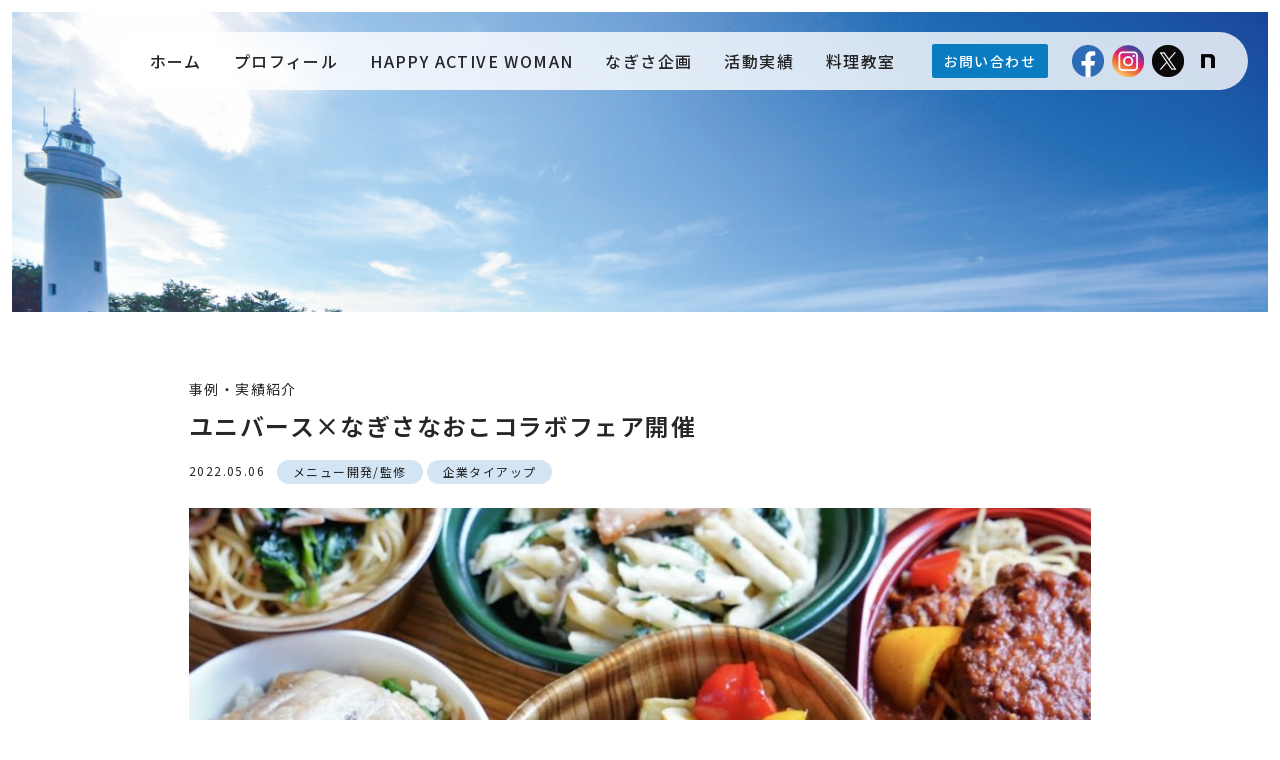

--- FILE ---
content_type: text/html; charset=UTF-8
request_url: https://nagisanaoko.com/project/project-658/
body_size: 36827
content:
<!doctype html>

<html dir="ltr" lang="ja" prefix="og: https://ogp.me/ns#" class="no-js">

<head>
    <!-- Global site tag (gtag.js) - Google Analytics -->
    <script async src="https://www.googletagmanager.com/gtag/js?id=G-95LE9DTXPH"></script>
    <script>
        window.dataLayer = window.dataLayer || [];

        function gtag() {
            dataLayer.push(arguments);
        }
        gtag('js', new Date());

        gtag('config', 'G-95LE9DTXPH');
    </script>
    <meta charset="utf-8">
        <meta http-equiv="X-UA-Compatible" content="IE=edge">
    <meta name="description" content="">
    <meta name="keywords" content="">
    <meta name="viewport" content="width=device-width, initial-scale=1" />
    <link rel="apple-touch-icon" sizes="180x180" href="https://nagisanaoko.com/wp-content/themes/nagisanaoko/lib/images/favicon/apple-touch-icon.png?2">
    <link rel="icon" type="image/png" sizes="32x32" href="https://nagisanaoko.com/wp-content/themes/nagisanaoko/lib/images/favicon/favicon-32x32.png?2">
    <link rel="icon" type="image/png" sizes="16x16" href="https://nagisanaoko.com/wp-content/themes/nagisanaoko/lib/images/favicon/favicon-16x16.png?2">
    <link rel="manifest" href="https://nagisanaoko.com/wp-content/themes/nagisanaoko/lib/images/favicon/site.webmanifest?2">
    <link rel="mask-icon" href="https://nagisanaoko.com/wp-content/themes/nagisanaoko/lib/images/favicon/safari-pinned-tab.svg?2" color="#f8b30e">
    <meta name="msapplication-TileColor" content="#f8b30e">
    <meta name="theme-color" content="#ffffff">
    <!--[if lt IE 9]>
<script src="https://nagisanaoko.com/wp-content/themes/nagisanaoko/lib/js/respond.min.js"></script>
<script src="https://nagisanaoko.com/wp-content/themes/nagisanaoko/lib/js/html5shiv.min.js"></script>
<![endif]-->
    <link rel="pingback" href="https://nagisanaoko.com/xmlrpc.php">
    <title>ユニバース×なぎさなおこコラボフェア開催 | なぎさなおこ</title>
	<style>img:is([sizes="auto" i], [sizes^="auto," i]) { contain-intrinsic-size: 3000px 1500px }</style>
	
		<!-- All in One SEO 4.6.2 - aioseo.com -->
		<meta name="description" content="青森・岩手・秋田に展開するスーパー「ユニバース」様と“体も心もおいしい、今だけのお惣菜”をコラボさせていただき" />
		<meta name="robots" content="max-image-preview:large" />
		<link rel="canonical" href="https://nagisanaoko.com/project/project-658/" />
		<meta name="generator" content="All in One SEO (AIOSEO) 4.6.2" />
		<meta property="og:locale" content="ja_JP" />
		<meta property="og:site_name" content="なぎさなおこ | 青森の美味しいを、全国へ。世界へ。" />
		<meta property="og:type" content="article" />
		<meta property="og:title" content="ユニバース×なぎさなおこコラボフェア開催 | なぎさなおこ" />
		<meta property="og:description" content="青森・岩手・秋田に展開するスーパー「ユニバース」様と“体も心もおいしい、今だけのお惣菜”をコラボさせていただき" />
		<meta property="og:url" content="https://nagisanaoko.com/project/project-658/" />
		<meta property="article:published_time" content="2022-05-06T02:18:39+00:00" />
		<meta property="article:modified_time" content="2024-04-22T06:38:53+00:00" />
		<meta name="twitter:card" content="summary" />
		<meta name="twitter:title" content="ユニバース×なぎさなおこコラボフェア開催 | なぎさなおこ" />
		<meta name="twitter:description" content="青森・岩手・秋田に展開するスーパー「ユニバース」様と“体も心もおいしい、今だけのお惣菜”をコラボさせていただき" />
		<script type="application/ld+json" class="aioseo-schema">
			{"@context":"https:\/\/schema.org","@graph":[{"@type":"BreadcrumbList","@id":"https:\/\/nagisanaoko.com\/project\/project-658\/#breadcrumblist","itemListElement":[{"@type":"ListItem","@id":"https:\/\/nagisanaoko.com\/#listItem","position":1,"name":"\u5bb6","item":"https:\/\/nagisanaoko.com\/","nextItem":"https:\/\/nagisanaoko.com\/project\/project-658\/#listItem"},{"@type":"ListItem","@id":"https:\/\/nagisanaoko.com\/project\/project-658\/#listItem","position":2,"name":"\u30e6\u30cb\u30d0\u30fc\u30b9\u00d7\u306a\u304e\u3055\u306a\u304a\u3053\u30b3\u30e9\u30dc\u30d5\u30a7\u30a2\u958b\u50ac","previousItem":"https:\/\/nagisanaoko.com\/#listItem"}]},{"@type":"Organization","@id":"https:\/\/nagisanaoko.com\/#organization","name":"\u306a\u304e\u3055\u306a\u304a\u3053","url":"https:\/\/nagisanaoko.com\/"},{"@type":"Person","@id":"https:\/\/nagisanaoko.com\/author\/nagisa_administrator\/#author","url":"https:\/\/nagisanaoko.com\/author\/nagisa_administrator\/","name":"\u7ba1\u7406\u8005\u30b5\u30a4\u30c8","image":{"@type":"ImageObject","@id":"https:\/\/nagisanaoko.com\/project\/project-658\/#authorImage","url":"https:\/\/secure.gravatar.com\/avatar\/0ac819d2d75593938e5b59126061df7298ebaa8dc122b2220d509b6ba03dc847?s=96&d=mm&r=g","width":96,"height":96,"caption":"\u7ba1\u7406\u8005\u30b5\u30a4\u30c8"}},{"@type":"WebPage","@id":"https:\/\/nagisanaoko.com\/project\/project-658\/#webpage","url":"https:\/\/nagisanaoko.com\/project\/project-658\/","name":"\u30e6\u30cb\u30d0\u30fc\u30b9\u00d7\u306a\u304e\u3055\u306a\u304a\u3053\u30b3\u30e9\u30dc\u30d5\u30a7\u30a2\u958b\u50ac | \u306a\u304e\u3055\u306a\u304a\u3053","description":"\u9752\u68ee\u30fb\u5ca9\u624b\u30fb\u79cb\u7530\u306b\u5c55\u958b\u3059\u308b\u30b9\u30fc\u30d1\u30fc\u300c\u30e6\u30cb\u30d0\u30fc\u30b9\u300d\u69d8\u3068\u201c\u4f53\u3082\u5fc3\u3082\u304a\u3044\u3057\u3044\u3001\u4eca\u3060\u3051\u306e\u304a\u60e3\u83dc\u201d\u3092\u30b3\u30e9\u30dc\u3055\u305b\u3066\u3044\u305f\u3060\u304d","inLanguage":"ja","isPartOf":{"@id":"https:\/\/nagisanaoko.com\/#website"},"breadcrumb":{"@id":"https:\/\/nagisanaoko.com\/project\/project-658\/#breadcrumblist"},"author":{"@id":"https:\/\/nagisanaoko.com\/author\/nagisa_administrator\/#author"},"creator":{"@id":"https:\/\/nagisanaoko.com\/author\/nagisa_administrator\/#author"},"image":{"@type":"ImageObject","url":"https:\/\/nagisanaoko.com\/wp-content\/uploads\/2022\/05\/\u30e6\u30cb\u30d0\u304a\u60e3\u83dc.jpg","@id":"https:\/\/nagisanaoko.com\/project\/project-658\/#mainImage","width":1125,"height":752},"primaryImageOfPage":{"@id":"https:\/\/nagisanaoko.com\/project\/project-658\/#mainImage"},"datePublished":"2022-05-06T11:18:39+09:00","dateModified":"2024-04-22T15:38:53+09:00"},{"@type":"WebSite","@id":"https:\/\/nagisanaoko.com\/#website","url":"https:\/\/nagisanaoko.com\/","name":"\u306a\u304e\u3055\u306a\u304a\u3053","description":"\u9752\u68ee\u306e\u7f8e\u5473\u3057\u3044\u3092\u3001\u5168\u56fd\u3078\u3002\u4e16\u754c\u3078\u3002","inLanguage":"ja","publisher":{"@id":"https:\/\/nagisanaoko.com\/#organization"}}]}
		</script>
		<!-- All in One SEO -->

<script type="text/javascript">
/* <![CDATA[ */
window._wpemojiSettings = {"baseUrl":"https:\/\/s.w.org\/images\/core\/emoji\/16.0.1\/72x72\/","ext":".png","svgUrl":"https:\/\/s.w.org\/images\/core\/emoji\/16.0.1\/svg\/","svgExt":".svg","source":{"concatemoji":"https:\/\/nagisanaoko.com\/wp-includes\/js\/wp-emoji-release.min.js?ver=6.8.3"}};
/*! This file is auto-generated */
!function(s,n){var o,i,e;function c(e){try{var t={supportTests:e,timestamp:(new Date).valueOf()};sessionStorage.setItem(o,JSON.stringify(t))}catch(e){}}function p(e,t,n){e.clearRect(0,0,e.canvas.width,e.canvas.height),e.fillText(t,0,0);var t=new Uint32Array(e.getImageData(0,0,e.canvas.width,e.canvas.height).data),a=(e.clearRect(0,0,e.canvas.width,e.canvas.height),e.fillText(n,0,0),new Uint32Array(e.getImageData(0,0,e.canvas.width,e.canvas.height).data));return t.every(function(e,t){return e===a[t]})}function u(e,t){e.clearRect(0,0,e.canvas.width,e.canvas.height),e.fillText(t,0,0);for(var n=e.getImageData(16,16,1,1),a=0;a<n.data.length;a++)if(0!==n.data[a])return!1;return!0}function f(e,t,n,a){switch(t){case"flag":return n(e,"\ud83c\udff3\ufe0f\u200d\u26a7\ufe0f","\ud83c\udff3\ufe0f\u200b\u26a7\ufe0f")?!1:!n(e,"\ud83c\udde8\ud83c\uddf6","\ud83c\udde8\u200b\ud83c\uddf6")&&!n(e,"\ud83c\udff4\udb40\udc67\udb40\udc62\udb40\udc65\udb40\udc6e\udb40\udc67\udb40\udc7f","\ud83c\udff4\u200b\udb40\udc67\u200b\udb40\udc62\u200b\udb40\udc65\u200b\udb40\udc6e\u200b\udb40\udc67\u200b\udb40\udc7f");case"emoji":return!a(e,"\ud83e\udedf")}return!1}function g(e,t,n,a){var r="undefined"!=typeof WorkerGlobalScope&&self instanceof WorkerGlobalScope?new OffscreenCanvas(300,150):s.createElement("canvas"),o=r.getContext("2d",{willReadFrequently:!0}),i=(o.textBaseline="top",o.font="600 32px Arial",{});return e.forEach(function(e){i[e]=t(o,e,n,a)}),i}function t(e){var t=s.createElement("script");t.src=e,t.defer=!0,s.head.appendChild(t)}"undefined"!=typeof Promise&&(o="wpEmojiSettingsSupports",i=["flag","emoji"],n.supports={everything:!0,everythingExceptFlag:!0},e=new Promise(function(e){s.addEventListener("DOMContentLoaded",e,{once:!0})}),new Promise(function(t){var n=function(){try{var e=JSON.parse(sessionStorage.getItem(o));if("object"==typeof e&&"number"==typeof e.timestamp&&(new Date).valueOf()<e.timestamp+604800&&"object"==typeof e.supportTests)return e.supportTests}catch(e){}return null}();if(!n){if("undefined"!=typeof Worker&&"undefined"!=typeof OffscreenCanvas&&"undefined"!=typeof URL&&URL.createObjectURL&&"undefined"!=typeof Blob)try{var e="postMessage("+g.toString()+"("+[JSON.stringify(i),f.toString(),p.toString(),u.toString()].join(",")+"));",a=new Blob([e],{type:"text/javascript"}),r=new Worker(URL.createObjectURL(a),{name:"wpTestEmojiSupports"});return void(r.onmessage=function(e){c(n=e.data),r.terminate(),t(n)})}catch(e){}c(n=g(i,f,p,u))}t(n)}).then(function(e){for(var t in e)n.supports[t]=e[t],n.supports.everything=n.supports.everything&&n.supports[t],"flag"!==t&&(n.supports.everythingExceptFlag=n.supports.everythingExceptFlag&&n.supports[t]);n.supports.everythingExceptFlag=n.supports.everythingExceptFlag&&!n.supports.flag,n.DOMReady=!1,n.readyCallback=function(){n.DOMReady=!0}}).then(function(){return e}).then(function(){var e;n.supports.everything||(n.readyCallback(),(e=n.source||{}).concatemoji?t(e.concatemoji):e.wpemoji&&e.twemoji&&(t(e.twemoji),t(e.wpemoji)))}))}((window,document),window._wpemojiSettings);
/* ]]> */
</script>
<style id='wp-emoji-styles-inline-css' type='text/css'>

	img.wp-smiley, img.emoji {
		display: inline !important;
		border: none !important;
		box-shadow: none !important;
		height: 1em !important;
		width: 1em !important;
		margin: 0 0.07em !important;
		vertical-align: -0.1em !important;
		background: none !important;
		padding: 0 !important;
	}
</style>
<link rel='stylesheet' id='wp-block-library-css' href='https://nagisanaoko.com/wp-includes/css/dist/block-library/style.min.css?ver=6.8.3' type='text/css' media='all' />
<style id='classic-theme-styles-inline-css' type='text/css'>
/*! This file is auto-generated */
.wp-block-button__link{color:#fff;background-color:#32373c;border-radius:9999px;box-shadow:none;text-decoration:none;padding:calc(.667em + 2px) calc(1.333em + 2px);font-size:1.125em}.wp-block-file__button{background:#32373c;color:#fff;text-decoration:none}
</style>
<style id='global-styles-inline-css' type='text/css'>
:root{--wp--preset--aspect-ratio--square: 1;--wp--preset--aspect-ratio--4-3: 4/3;--wp--preset--aspect-ratio--3-4: 3/4;--wp--preset--aspect-ratio--3-2: 3/2;--wp--preset--aspect-ratio--2-3: 2/3;--wp--preset--aspect-ratio--16-9: 16/9;--wp--preset--aspect-ratio--9-16: 9/16;--wp--preset--color--black: #000000;--wp--preset--color--cyan-bluish-gray: #abb8c3;--wp--preset--color--white: #ffffff;--wp--preset--color--pale-pink: #f78da7;--wp--preset--color--vivid-red: #cf2e2e;--wp--preset--color--luminous-vivid-orange: #ff6900;--wp--preset--color--luminous-vivid-amber: #fcb900;--wp--preset--color--light-green-cyan: #7bdcb5;--wp--preset--color--vivid-green-cyan: #00d084;--wp--preset--color--pale-cyan-blue: #8ed1fc;--wp--preset--color--vivid-cyan-blue: #0693e3;--wp--preset--color--vivid-purple: #9b51e0;--wp--preset--gradient--vivid-cyan-blue-to-vivid-purple: linear-gradient(135deg,rgba(6,147,227,1) 0%,rgb(155,81,224) 100%);--wp--preset--gradient--light-green-cyan-to-vivid-green-cyan: linear-gradient(135deg,rgb(122,220,180) 0%,rgb(0,208,130) 100%);--wp--preset--gradient--luminous-vivid-amber-to-luminous-vivid-orange: linear-gradient(135deg,rgba(252,185,0,1) 0%,rgba(255,105,0,1) 100%);--wp--preset--gradient--luminous-vivid-orange-to-vivid-red: linear-gradient(135deg,rgba(255,105,0,1) 0%,rgb(207,46,46) 100%);--wp--preset--gradient--very-light-gray-to-cyan-bluish-gray: linear-gradient(135deg,rgb(238,238,238) 0%,rgb(169,184,195) 100%);--wp--preset--gradient--cool-to-warm-spectrum: linear-gradient(135deg,rgb(74,234,220) 0%,rgb(151,120,209) 20%,rgb(207,42,186) 40%,rgb(238,44,130) 60%,rgb(251,105,98) 80%,rgb(254,248,76) 100%);--wp--preset--gradient--blush-light-purple: linear-gradient(135deg,rgb(255,206,236) 0%,rgb(152,150,240) 100%);--wp--preset--gradient--blush-bordeaux: linear-gradient(135deg,rgb(254,205,165) 0%,rgb(254,45,45) 50%,rgb(107,0,62) 100%);--wp--preset--gradient--luminous-dusk: linear-gradient(135deg,rgb(255,203,112) 0%,rgb(199,81,192) 50%,rgb(65,88,208) 100%);--wp--preset--gradient--pale-ocean: linear-gradient(135deg,rgb(255,245,203) 0%,rgb(182,227,212) 50%,rgb(51,167,181) 100%);--wp--preset--gradient--electric-grass: linear-gradient(135deg,rgb(202,248,128) 0%,rgb(113,206,126) 100%);--wp--preset--gradient--midnight: linear-gradient(135deg,rgb(2,3,129) 0%,rgb(40,116,252) 100%);--wp--preset--font-size--small: 13px;--wp--preset--font-size--medium: 20px;--wp--preset--font-size--large: 36px;--wp--preset--font-size--x-large: 42px;--wp--preset--spacing--20: 0.44rem;--wp--preset--spacing--30: 0.67rem;--wp--preset--spacing--40: 1rem;--wp--preset--spacing--50: 1.5rem;--wp--preset--spacing--60: 2.25rem;--wp--preset--spacing--70: 3.38rem;--wp--preset--spacing--80: 5.06rem;--wp--preset--shadow--natural: 6px 6px 9px rgba(0, 0, 0, 0.2);--wp--preset--shadow--deep: 12px 12px 50px rgba(0, 0, 0, 0.4);--wp--preset--shadow--sharp: 6px 6px 0px rgba(0, 0, 0, 0.2);--wp--preset--shadow--outlined: 6px 6px 0px -3px rgba(255, 255, 255, 1), 6px 6px rgba(0, 0, 0, 1);--wp--preset--shadow--crisp: 6px 6px 0px rgba(0, 0, 0, 1);}:where(.is-layout-flex){gap: 0.5em;}:where(.is-layout-grid){gap: 0.5em;}body .is-layout-flex{display: flex;}.is-layout-flex{flex-wrap: wrap;align-items: center;}.is-layout-flex > :is(*, div){margin: 0;}body .is-layout-grid{display: grid;}.is-layout-grid > :is(*, div){margin: 0;}:where(.wp-block-columns.is-layout-flex){gap: 2em;}:where(.wp-block-columns.is-layout-grid){gap: 2em;}:where(.wp-block-post-template.is-layout-flex){gap: 1.25em;}:where(.wp-block-post-template.is-layout-grid){gap: 1.25em;}.has-black-color{color: var(--wp--preset--color--black) !important;}.has-cyan-bluish-gray-color{color: var(--wp--preset--color--cyan-bluish-gray) !important;}.has-white-color{color: var(--wp--preset--color--white) !important;}.has-pale-pink-color{color: var(--wp--preset--color--pale-pink) !important;}.has-vivid-red-color{color: var(--wp--preset--color--vivid-red) !important;}.has-luminous-vivid-orange-color{color: var(--wp--preset--color--luminous-vivid-orange) !important;}.has-luminous-vivid-amber-color{color: var(--wp--preset--color--luminous-vivid-amber) !important;}.has-light-green-cyan-color{color: var(--wp--preset--color--light-green-cyan) !important;}.has-vivid-green-cyan-color{color: var(--wp--preset--color--vivid-green-cyan) !important;}.has-pale-cyan-blue-color{color: var(--wp--preset--color--pale-cyan-blue) !important;}.has-vivid-cyan-blue-color{color: var(--wp--preset--color--vivid-cyan-blue) !important;}.has-vivid-purple-color{color: var(--wp--preset--color--vivid-purple) !important;}.has-black-background-color{background-color: var(--wp--preset--color--black) !important;}.has-cyan-bluish-gray-background-color{background-color: var(--wp--preset--color--cyan-bluish-gray) !important;}.has-white-background-color{background-color: var(--wp--preset--color--white) !important;}.has-pale-pink-background-color{background-color: var(--wp--preset--color--pale-pink) !important;}.has-vivid-red-background-color{background-color: var(--wp--preset--color--vivid-red) !important;}.has-luminous-vivid-orange-background-color{background-color: var(--wp--preset--color--luminous-vivid-orange) !important;}.has-luminous-vivid-amber-background-color{background-color: var(--wp--preset--color--luminous-vivid-amber) !important;}.has-light-green-cyan-background-color{background-color: var(--wp--preset--color--light-green-cyan) !important;}.has-vivid-green-cyan-background-color{background-color: var(--wp--preset--color--vivid-green-cyan) !important;}.has-pale-cyan-blue-background-color{background-color: var(--wp--preset--color--pale-cyan-blue) !important;}.has-vivid-cyan-blue-background-color{background-color: var(--wp--preset--color--vivid-cyan-blue) !important;}.has-vivid-purple-background-color{background-color: var(--wp--preset--color--vivid-purple) !important;}.has-black-border-color{border-color: var(--wp--preset--color--black) !important;}.has-cyan-bluish-gray-border-color{border-color: var(--wp--preset--color--cyan-bluish-gray) !important;}.has-white-border-color{border-color: var(--wp--preset--color--white) !important;}.has-pale-pink-border-color{border-color: var(--wp--preset--color--pale-pink) !important;}.has-vivid-red-border-color{border-color: var(--wp--preset--color--vivid-red) !important;}.has-luminous-vivid-orange-border-color{border-color: var(--wp--preset--color--luminous-vivid-orange) !important;}.has-luminous-vivid-amber-border-color{border-color: var(--wp--preset--color--luminous-vivid-amber) !important;}.has-light-green-cyan-border-color{border-color: var(--wp--preset--color--light-green-cyan) !important;}.has-vivid-green-cyan-border-color{border-color: var(--wp--preset--color--vivid-green-cyan) !important;}.has-pale-cyan-blue-border-color{border-color: var(--wp--preset--color--pale-cyan-blue) !important;}.has-vivid-cyan-blue-border-color{border-color: var(--wp--preset--color--vivid-cyan-blue) !important;}.has-vivid-purple-border-color{border-color: var(--wp--preset--color--vivid-purple) !important;}.has-vivid-cyan-blue-to-vivid-purple-gradient-background{background: var(--wp--preset--gradient--vivid-cyan-blue-to-vivid-purple) !important;}.has-light-green-cyan-to-vivid-green-cyan-gradient-background{background: var(--wp--preset--gradient--light-green-cyan-to-vivid-green-cyan) !important;}.has-luminous-vivid-amber-to-luminous-vivid-orange-gradient-background{background: var(--wp--preset--gradient--luminous-vivid-amber-to-luminous-vivid-orange) !important;}.has-luminous-vivid-orange-to-vivid-red-gradient-background{background: var(--wp--preset--gradient--luminous-vivid-orange-to-vivid-red) !important;}.has-very-light-gray-to-cyan-bluish-gray-gradient-background{background: var(--wp--preset--gradient--very-light-gray-to-cyan-bluish-gray) !important;}.has-cool-to-warm-spectrum-gradient-background{background: var(--wp--preset--gradient--cool-to-warm-spectrum) !important;}.has-blush-light-purple-gradient-background{background: var(--wp--preset--gradient--blush-light-purple) !important;}.has-blush-bordeaux-gradient-background{background: var(--wp--preset--gradient--blush-bordeaux) !important;}.has-luminous-dusk-gradient-background{background: var(--wp--preset--gradient--luminous-dusk) !important;}.has-pale-ocean-gradient-background{background: var(--wp--preset--gradient--pale-ocean) !important;}.has-electric-grass-gradient-background{background: var(--wp--preset--gradient--electric-grass) !important;}.has-midnight-gradient-background{background: var(--wp--preset--gradient--midnight) !important;}.has-small-font-size{font-size: var(--wp--preset--font-size--small) !important;}.has-medium-font-size{font-size: var(--wp--preset--font-size--medium) !important;}.has-large-font-size{font-size: var(--wp--preset--font-size--large) !important;}.has-x-large-font-size{font-size: var(--wp--preset--font-size--x-large) !important;}
:where(.wp-block-post-template.is-layout-flex){gap: 1.25em;}:where(.wp-block-post-template.is-layout-grid){gap: 1.25em;}
:where(.wp-block-columns.is-layout-flex){gap: 2em;}:where(.wp-block-columns.is-layout-grid){gap: 2em;}
:root :where(.wp-block-pullquote){font-size: 1.5em;line-height: 1.6;}
</style>
<link rel='stylesheet' id='reset-css' href='https://nagisanaoko.com/wp-content/themes/nagisanaoko/lib/css/reset.css?2&#038;ver=6.8.3' type='text/css' media='all' />
<link rel='stylesheet' id='bootstrap-grid-css' href='https://nagisanaoko.com/wp-content/themes/nagisanaoko/lib/css/bootstrap-grid.min.css?ver=6.8.3' type='text/css' media='all' />
<link rel='stylesheet' id='font-awesome-css' href='https://nagisanaoko.com/wp-content/themes/nagisanaoko/lib/css/font-awesome.min.css?ver=6.8.3' type='text/css' media='all' />
<link rel='stylesheet' id='swiper-css' href='https://nagisanaoko.com/wp-content/themes/nagisanaoko/lib/css/swiper.min.css?ver=6.8.3' type='text/css' media='all' />
<link rel='stylesheet' id='animate-css' href='https://nagisanaoko.com/wp-content/themes/nagisanaoko/lib/css/animate.css?ver=6.8.3' type='text/css' media='all' />
<link rel='stylesheet' id='style-css' href='https://nagisanaoko.com/wp-content/themes/nagisanaoko/style.css?20230317&#038;ver=6.8.3' type='text/css' media='all' />
<link rel='stylesheet' id='post-content-css' href='https://nagisanaoko.com/wp-content/themes/nagisanaoko/lib/css/post-content.css?ver=6.8.3' type='text/css' media='all' />
<script type="text/javascript" src="https://nagisanaoko.com/wp-includes/js/jquery/jquery.min.js?ver=3.7.1" id="jquery-core-js"></script>
<script type="text/javascript" src="https://nagisanaoko.com/wp-includes/js/jquery/jquery-migrate.min.js?ver=3.4.1" id="jquery-migrate-js"></script>
<link rel="https://api.w.org/" href="https://nagisanaoko.com/wp-json/" /><link rel="alternate" title="JSON" type="application/json" href="https://nagisanaoko.com/wp-json/wp/v2/project/658" /><link rel="EditURI" type="application/rsd+xml" title="RSD" href="https://nagisanaoko.com/xmlrpc.php?rsd" />
<meta name="generator" content="WordPress 6.8.3" />
<link rel='shortlink' href='https://nagisanaoko.com/?p=658' />
<link rel="alternate" title="oEmbed (JSON)" type="application/json+oembed" href="https://nagisanaoko.com/wp-json/oembed/1.0/embed?url=https%3A%2F%2Fnagisanaoko.com%2Fproject%2Fproject-658%2F" />
<link rel="alternate" title="oEmbed (XML)" type="text/xml+oembed" href="https://nagisanaoko.com/wp-json/oembed/1.0/embed?url=https%3A%2F%2Fnagisanaoko.com%2Fproject%2Fproject-658%2F&#038;format=xml" />
</head>

<body class="wp-singular project-template-default single single-project postid-658 wp-theme-nagisanaoko" itemscope itemtype="http://schema.org/WebPage">

    <!-- header -->
    <header class="header cf" role="banner" itemscope itemtype="http://schema.org/WPHeader">
        <div class="container">
            <div class="header-inner">

                <div id="nav-wrap">
                    <nav id="main-nav">
                        <div class="inner">
                            <ul class="main-nav">
                                                                    <li class="delay-0"><a href="https://nagisanaoko.com/"><span>ホーム</span></a></li>
                                    <li class="delay-1"><a href="https://nagisanaoko.com/#profile"><span>プロフィール</span></a></li>
                                    <li class="delay-2"><a href="https://nagisanaoko.com/#happy_active_woman"><span>HAPPY ACTIVE WOMAN</span></a></li>
                                    <li class="delay-2"><a href="https://nagisanaoko.com/nagisakikaku/"><span>なぎさ企画</span></a></li>
                                    <li class="delay-3"><a href="https://nagisanaoko.com/project/"><span>活動実績</span></a></li>
                                    <li class="delay-4"><a href="https://nagisanaoko.com/cooking/"><span>料理教室</span></a></li>
                                    <!-- <li class="target_blank delay-5"><a href="https://cafe.nagisanaoko.com/" target="_blank"><span>なぎさカフェ</span></a></li> -->
                                    <li class="contact delay-6"><a href="https://nagisanaoko.com/contact"><span>お問い合わせ</span></a></li>
                                                            </ul>
                        </div>
                    </nav>
                    <nav id="sns-nav">
                        <div class="inner">
                            <ul class="sns-nav delay-6">
                                <li><a href="https://www.facebook.com/naoko.nagisa.18" rel="noreferrer" target="_blank"><img src="https://nagisanaoko.com/wp-content/themes/nagisanaoko/lib/images/common/icon-fb.png" alt=""></a></li>
                                <li><a href="https://www.instagram.com/nagisanaoko/" rel="noreferrer" target="_blank"><img src="https://nagisanaoko.com/wp-content/themes/nagisanaoko/lib/images/common/icon-in.png" alt=""></a></li>
                                <li><a href="https://twitter.com/nagisanaoko" rel="noreferrer" target="_blank"><img src="https://nagisanaoko.com/wp-content/themes/nagisanaoko/lib/images/common/icon-x.png" alt=""></a></li>
                                <li><a href="https://note.com/nagisanaoko" rel="noreferrer" target="_blank"><img src="https://nagisanaoko.com/wp-content/themes/nagisanaoko/lib/images/common/icon_note.png" alt=""></a></li>
                            </ul>
                        </div>
                    </nav>
                    <div class="sp-head-info delay-7">
                        <div class="inner">
                            <!--<p>TEL 0178-24-4080</p>-->
                            <!--<p>FAX 0178-24-4080</p>-->
                            <p>Mail info@nagisanaoko.com</p>
                        </div>
                    </div>

                    <span class="bg"></span>
                </div>

                <div class="js-mobile-nav-open">
                    <div class="inner">
                        <span></span>
                        <span></span>
                        <span></span>
                    </div>
                </div>
            </div>
        </div>
    </header>
    <!-- /header-->

    <main>
<div class="page-header">
    <div class="inner">
        <div class="has-images">
            <div class="has-images-inner">
                <img style="object-position: 0% 0%;" src="https://nagisanaoko.com/wp-content/themes/nagisanaoko/lib/images/front/nagisakikaku_cover_bg.jpg" alt="">
            </div>
        </div>
    </div>
</div>

<article>
    <div class="container">
        <div class="row justify-content-center">
            <div class="col-12 col-lg-10 col-xs-wide-space">
                
                <div class="post-header">
                    <span>事例・実績紹介</span>
                    <h2>ユニバース×なぎさなおこコラボフェア開催</h2>
                    <div class="post-meta">
                        <p class="date">2022.05.06</p>

                                                <div class="category">
                            <a href="https://nagisanaoko.com/project-tag/produce/"><span class="cat">メニュー開発/監修</span></a><a href="https://nagisanaoko.com/project-tag/%e4%bc%81%e6%a5%ad%e3%82%bf%e3%82%a4%e3%82%a2%e3%83%83%e3%83%97/"><span class="cat">企業タイアップ</span></a>                        </div>
                        
                    </div>
                </div>

                                <div class="post-thumbnail">
                    <div class="has-images">
                        <div class="has-images-inner">
                            <img width="1024" height="684" src="https://nagisanaoko.com/wp-content/uploads/2022/05/ユニバお惣菜-1024x684.jpg" class="attachment-large size-large wp-post-image" alt="" decoding="async" fetchpriority="high" srcset="https://nagisanaoko.com/wp-content/uploads/2022/05/ユニバお惣菜-1024x684.jpg 1024w, https://nagisanaoko.com/wp-content/uploads/2022/05/ユニバお惣菜-300x201.jpg 300w, https://nagisanaoko.com/wp-content/uploads/2022/05/ユニバお惣菜-768x513.jpg 768w, https://nagisanaoko.com/wp-content/uploads/2022/05/ユニバお惣菜.jpg 1125w" sizes="(max-width: 1024px) 100vw, 1024px" />                        </div>
                    </div>
                </div>
                    
                <div class="post-content" itemprop="text">
                    
<p>青森・岩手・秋田に展開するスーパー「ユニバース」様と<br>“体も心もおいしい、今だけのお惣菜”をコラボさせていただきました。</p>



<figure class="wp-block-image size-large is-resized"><a href="https://nagisanaoko.com/wp-content/uploads/2022/05/0506ユニバース様POP.jpg" target="_blank" rel="noopener"><img decoding="async" src="https://nagisanaoko.com/wp-content/uploads/2022/05/0506ユニバース様POP-724x1024.jpg" alt="" class="wp-image-660" width="362" height="512" srcset="https://nagisanaoko.com/wp-content/uploads/2022/05/0506ユニバース様POP-724x1024.jpg 724w, https://nagisanaoko.com/wp-content/uploads/2022/05/0506ユニバース様POP-212x300.jpg 212w, https://nagisanaoko.com/wp-content/uploads/2022/05/0506ユニバース様POP-768x1086.jpg 768w, https://nagisanaoko.com/wp-content/uploads/2022/05/0506ユニバース様POP-1086x1536.jpg 1086w, https://nagisanaoko.com/wp-content/uploads/2022/05/0506ユニバース様POP.jpg 1414w" sizes="(max-width: 362px) 100vw, 362px" /></a></figure>



<p>第1弾では、「ハンバーグミートソースパスタ」「ポルチーニ茸の和風パスタ」<br>「豆たっぷりチーズのバルサミコサラダ」の3品を、<br>明日5/7よりユニバース全店舗、57店で販売予定です。</p>



<figure class="wp-block-gallery has-nested-images columns-default is-cropped wp-block-gallery-2 is-layout-flex wp-block-gallery-is-layout-flex">
<figure class="wp-block-image size-large"><img decoding="async" width="1024" height="767" data-id="663" src="https://nagisanaoko.com/wp-content/uploads/2022/05/PhotoRoom_20220506_091730_edited-1024x767.jpg" alt="" class="wp-image-663" srcset="https://nagisanaoko.com/wp-content/uploads/2022/05/PhotoRoom_20220506_091730_edited-1024x767.jpg 1024w, https://nagisanaoko.com/wp-content/uploads/2022/05/PhotoRoom_20220506_091730_edited-300x225.jpg 300w, https://nagisanaoko.com/wp-content/uploads/2022/05/PhotoRoom_20220506_091730_edited-768x575.jpg 768w, https://nagisanaoko.com/wp-content/uploads/2022/05/PhotoRoom_20220506_091730_edited.jpg 1039w" sizes="(max-width: 1024px) 100vw, 1024px" /></figure>



<figure class="wp-block-image size-large"><img loading="lazy" decoding="async" width="1024" height="768" data-id="662" src="https://nagisanaoko.com/wp-content/uploads/2022/05/PhotoRoom_20220506_091553_edited-1024x768.jpg" alt="" class="wp-image-662" srcset="https://nagisanaoko.com/wp-content/uploads/2022/05/PhotoRoom_20220506_091553_edited-1024x768.jpg 1024w, https://nagisanaoko.com/wp-content/uploads/2022/05/PhotoRoom_20220506_091553_edited-300x225.jpg 300w, https://nagisanaoko.com/wp-content/uploads/2022/05/PhotoRoom_20220506_091553_edited-768x576.jpg 768w, https://nagisanaoko.com/wp-content/uploads/2022/05/PhotoRoom_20220506_091553_edited.jpg 1029w" sizes="auto, (max-width: 1024px) 100vw, 1024px" /></figure>



<figure class="wp-block-image size-large"><img loading="lazy" decoding="async" width="761" height="570" data-id="661" src="https://nagisanaoko.com/wp-content/uploads/2022/05/PhotoRoom_20220506_091426_edited.jpg" alt="" class="wp-image-661" srcset="https://nagisanaoko.com/wp-content/uploads/2022/05/PhotoRoom_20220506_091426_edited.jpg 761w, https://nagisanaoko.com/wp-content/uploads/2022/05/PhotoRoom_20220506_091426_edited-300x225.jpg 300w" sizes="auto, (max-width: 761px) 100vw, 761px" /></figure>
</figure>



<p>第2弾では商品を入れ替え予定ですので、<br>”今だけのお惣菜”をぜひお楽しみください。</p>
                </div>
    
                
            </div>
        </div>
    </div>
</article>


<section>
    <div class="container">
                <div class="row justify-content-center">
            <div class="col-12 col-lg-10 col-xs-wide-space">
                <div class="sub-contants">
                    <div class="recommend sub-contant">
                        <h4>関連する事例・実績</h4>
        
                        <div class="recommend-wrap">
                            <div class="project-item project-small-item">
	<div class="inner">
		<div class="item-img">
			<a href="https://nagisanaoko.com/project/project-1042/">
				<div class="has-images">
					<div class="has-images-inner">
						<img width="1024" height="703" src="https://nagisanaoko.com/wp-content/uploads/2023/08/0801shio3-1024x703.jpeg" class="attachment-large size-large wp-post-image" alt="" decoding="async" loading="lazy" srcset="https://nagisanaoko.com/wp-content/uploads/2023/08/0801shio3-1024x703.jpeg 1024w, https://nagisanaoko.com/wp-content/uploads/2023/08/0801shio3-300x206.jpeg 300w, https://nagisanaoko.com/wp-content/uploads/2023/08/0801shio3-768x527.jpeg 768w, https://nagisanaoko.com/wp-content/uploads/2023/08/0801shio3-1536x1055.jpeg 1536w, https://nagisanaoko.com/wp-content/uploads/2023/08/0801shio3.jpeg 2048w" sizes="auto, (max-width: 1024px) 100vw, 1024px" />					</div>
				</div>
			</a>
		</div>
		<div class="item-contents">
			<a href="https://nagisanaoko.com/project/project-1042/">
				<h4>伯方の塩でカンタンクッキング「ハレのちあした」出演しました</h4>
				<p></p>
			</a>
		</div>
	</div>
</div>                        </div>
                    </div>
                </div>
            </div>
        </div>
                
        <div class="more more-btn mb-5">
            <a href="https://nagisanaoko.com/project/">一覧へ戻る</a>
        </div>
    </div>
</section>

</main>

<!-- footer -->
<footer>
	<div class="footer-contents">
		<h3>たべることはいきること</h3>
		<p>株式会社 フードコミュニケーション</p>
		<ul class="footer-nav">
							<li><a href="https://nagisanaoko.com/#">ホーム</a></li>
				<li><a href="https://nagisanaoko.com/#profile">プロフィール</a></li>
				<li><a href="https://nagisanaoko.com/#happy_active_woman">HAPPY ACTIVE WOMAN</a></li>
				<li><a href="https://nagisanaoko.com/nagisakikaku/">なぎさ企画</a></li>
				<li><a href="https://nagisanaoko.com/project/">活動実績</a></li>
				<li><a href="https://nagisanaoko.com/cooking/"><span>料理教室</span></a></li>
				<!-- <li class="target_blank"><a href="https://cafe.nagisanaoko.com/" target="_blank"><span>なぎさカフェ</span></a></li> -->
				<li><a href="https://nagisanaoko.com/contact">お問い合わせ</a></li>
					</ul>

		<div id="footer-copy">
			<address>© 2021 Food Communication Association.</address>
		</div>
	</div>
</footer>
<!-- / footer -->

<!--
<div id="pagetop">
	<a href="#">
		<span><i class="fa fa-angle-up" aria-hidden="true"></i></span>
	</a>
</div>
-->

<script type="speculationrules">
{"prefetch":[{"source":"document","where":{"and":[{"href_matches":"\/*"},{"not":{"href_matches":["\/wp-*.php","\/wp-admin\/*","\/wp-content\/uploads\/*","\/wp-content\/*","\/wp-content\/plugins\/*","\/wp-content\/themes\/nagisanaoko\/*","\/*\\?(.+)"]}},{"not":{"selector_matches":"a[rel~=\"nofollow\"]"}},{"not":{"selector_matches":".no-prefetch, .no-prefetch a"}}]},"eagerness":"conservative"}]}
</script>
<style id='core-block-supports-inline-css' type='text/css'>
.wp-block-gallery.wp-block-gallery-1{--wp--style--unstable-gallery-gap:var( --wp--style--gallery-gap-default, var( --gallery-block--gutter-size, var( --wp--style--block-gap, 0.5em ) ) );gap:var( --wp--style--gallery-gap-default, var( --gallery-block--gutter-size, var( --wp--style--block-gap, 0.5em ) ) );}.wp-block-gallery.wp-block-gallery-2{--wp--style--unstable-gallery-gap:var( --wp--style--gallery-gap-default, var( --gallery-block--gutter-size, var( --wp--style--block-gap, 0.5em ) ) );gap:var( --wp--style--gallery-gap-default, var( --gallery-block--gutter-size, var( --wp--style--block-gap, 0.5em ) ) );}
</style>
<script type="text/javascript" src="https://nagisanaoko.com/wp-content/themes/nagisanaoko/lib/js/waypoints.min.js?ver=6.8.3" id="waypoints-js"></script>
<script type="text/javascript" src="https://nagisanaoko.com/wp-content/themes/nagisanaoko/lib/js/swiper.min.js?ver=6.8.3" id="swiper-js"></script>
<script type="text/javascript" src="https://nagisanaoko.com/wp-content/themes/nagisanaoko/lib/js/main.js?ver=6.8.3" id="main-js"></script>

</body>

</html>

--- FILE ---
content_type: text/css
request_url: https://nagisanaoko.com/wp-content/themes/nagisanaoko/lib/css/animate.css?ver=6.8.3
body_size: 5274
content:
@charset "UTF-8";

.way-point {visibility: hidden;transition: all 0.4s}
.animated {
  -webkit-animation-duration: 0.5s;
  animation-duration: 0.5s;
  -webkit-animation-fill-mode: both;
  animation-fill-mode: both;
}

.delay-0 {animation-delay: 0s !important;-webkit-animation-delay: 0s !important; }
.delay-1 {animation-delay: 0.1s !important;-webkit-animation-delay: 0.1s !important; }
.delay-2 {animation-delay: 0.2s !important;-webkit-animation-delay: 0.2s !important; }
.delay-3 {animation-delay: 0.3s !important;-webkit-animation-delay: 0.3s !important; }
.delay-4 {animation-delay: 0.4s !important;-webkit-animation-delay: 0.4s !important; }
.delay-5 {animation-delay: 0.5s !important;-webkit-animation-delay: 0.5s !important; }
.delay-6 {animation-delay: 0.6s !important;-webkit-animation-delay: 0.6s !important; }
.delay-7 {animation-delay: 0.7s !important;-webkit-animation-delay: 0.7s !important; }
.delay-8 {animation-delay: 0.8s !important;-webkit-animation-delay: 0.8s !important; }
.delay-9 {animation-delay: 0.9s !important;-webkit-animation-delay: 0.9s !important; }
.delay-10 {animation-delay: 1s !important;-webkit-animation-delay: 1s !important; }
.delay-11 {animation-delay: 1.1s !important;-webkit-animation-delay: 1.1s !important; }
.delay-12 {animation-delay: 1.2s !important;-webkit-animation-delay: 1.2s !important; }
.delay-13 {animation-delay: 1.3s !important;-webkit-animation-delay: 1.3s !important; }


/*  animation ltr
------------------------- */

.c_layer {
    overflow: hidden;
    position: relative;
}
.c_layer:before {
    content: "";
    position: absolute;
    display: block;
    top: 0;
    left: 0;
    width: 100%;
    height: 100%;
    z-index: 10;
    background-color: rgb(178, 207, 161);
    -webkit-transform: translateX(101%);
    -moz-transform: translateX(101%);
    -o-transform: translateX(101%);
    -ms-transform: translateX(101%);
    transform: translateX(101%);
}
.animated.c_layer:before {
    -webkit-animation: ltranimation_a 1.5s cubic-bezier(1, 0, 0, 1);
    animation: ltranimation_a 1.5s cubic-bezier(1, 0, 0, 1);
}
@-webkit-keyframes ltranimation_a {
    0% {-webkit-transform: translateX(-101%);}
    47% {-webkit-transform: translateX(0%);}
    53% {-webkit-transform: translateX(0%);}
    100% {-webkit-transform: translateX(101%);}
}
@keyframes ltranimation_a { 
    0% {
        -webkit-transform: translateX(-101%);
        -moz-transform: translateX(-101%);
        -o-transform: translateX(-101%);
        -ms-transform: translateX(-101%);
        transform: translateX(-101%);
    }
    47% {
        -webkit-transform: translateX(0%);
        -moz-transform: translateX(0%);
        -o-transform: translateX(0%);
        -ms-transform: translateX(0%);
        transform: translateX(0%);
    }
    53% {
        -webkit-transform: translateX(0%);
        -moz-transform: translateX(0%);
        -o-transform: translateX(0%);
        -ms-transform: translateX(0%);
        transform: translateX(0%);
    }
    100% {
        -webkit-transform: translateX(101%);
        -moz-transform: translateX(101%);
        -o-transform: translateX(101%);
        -ms-transform: translateX(101%);
        transform: translateX(101%);
    }
}
.c_layer .c_layer_item {
    opacity: 0;
    visibility: hidden;
    transition: opacity 0;
}
.animated.c_layer .c_layer_item {
    visibility: visible;
    -webkit-animation: ltranimation_b 1.5s cubic-bezier(1, 0, 0, 1);
    animation: ltranimation_b 1.5s cubic-bezier(1, 0, 0, 1);
    opacity: 1;
}
@-webkit-keyframes ltranimation_b {
    0% {opacity: 0;}
    47% {opacity: 0;}
    53% {opacity: 1;}
    100% {opacity: 1;}
}
@keyframes ltranimation_b { 
    0% {opacity: 0;}
    47% {opacity: 0;}
    53% {opacity: 1;}
    100% {opacity: 1;}
}


.fade-in,.fade-left,.fade-right,.fade-down,.fade-up,.fade-scale {
	opacity: 0;
    -webkit-transition: opacity .7s linear,-webkit-transform .7s cubic-bezier(0,.6,.2,1);
    transition: opacity .7s linear,-webkit-transform .7s cubic-bezier(0,.6,.2,1);
    transition: transform .7s cubic-bezier(0,.6,.2,1),opacity .7s linear;
    transition: transform .7s cubic-bezier(0,.6,.2,1),opacity .7s linear,-webkit-transform .7s cubic-bezier(0,.6,.2,1);
}

/* fade-in */
.animated.fade-in {opacity: 1;}

/* fade-up */
.fade-up {
    -webkit-transform: translate3d(0,20px,0);
    transform: translate3d(0,20px,0);
}
.animated.fade-up {
	opacity: 1;
    -webkit-transform: translateZ(0);
    transform: translateZ(0);
}

/* fade-down */
.fade-down {
    -webkit-transform: translate3d(0,-20px,0);
    transform: translate3d(0,-20px,0);
}
.animated.fade-down {
	opacity: 1;
    -webkit-transform: translateZ(0);
    transform: translateZ(0);
}

/* fade-left */
.fade-left {
    -webkit-transform: translate3d(-20px,0,0);
    transform: translate3d(-20px,0,0);
}
.animated.fade-left {
	opacity: 1;
    -webkit-transform: translateZ(0);
    transform: translateZ(0);
}

/* fade-right */
.fade-right {
    -webkit-transform: translate3d(20px,0,0);
    transform: translate3d(20px,0,0);
}
.animated.fade-right {
	opacity: 1;
    -webkit-transform: translateZ(0);
    transform: translateZ(0);
}

/* fade-scale */
.fade-scale {
	-webkit-transform: scale(1.1);
    transform: scale(1.1);
}
.animated.fade-scale {
	opacity: 1;
    -webkit-transform: scale(1) translateZ(0);
    transform: scale(1) translateZ(0);
}





--- FILE ---
content_type: text/css
request_url: https://nagisanaoko.com/wp-content/themes/nagisanaoko/style.css?20230317&ver=6.8.3
body_size: 58075
content:
@charset "UTF-8";
/*
Theme Name: nagisanaoko WP Theme
-------------------------------------------------- */

/*  fonts
------------------------- */
@import url("https://fonts.googleapis.com/css2?family=Noto+Sans+JP:wght@300;400;500;600&display=swap");

/*  common
------------------------- */

body,
html {
  display: block;
  overflow-x: hidden;
  font-size: 16px;
}
body {
  position: relative;
  font-family: "Noto Sans JP", sans-serif;
  font-weight: 400;
  background: #ffffff;
  font-size: 14px;
  line-height: 1.875;
  letter-spacing: 0.1em;
  color: #262626;
}
a {
  color: #262626;
  text-decoration: none;
  transition: all 0.4s;
}
a:hover,
a:focus {
  color: #88bbd6;
  text-decoration: none;
}
a.underline {
  text-decoration: underline;
}
a.color {
  color: #88bbd6;
}
img {
  width: inherit;
  max-width: 100%;
  height: auto;
  vertical-align: middle;
}
a > img {
  opacity: 1;
  transition: opacity 0.4s;
}
a:hover > img {
  opacity: 0.6;
}
p {
  margin-bottom: 2em;
  line-height: 2.1;
}

ul {
}
ul li {
  position: relative;
  line-height: 2.1;
}
ul.circle {
  list-style: none;
}
ul.circle li {
  padding-left: 18px;
  text-align: left;
  margin-bottom: 0.5rem;
}
ul.circle li::before {
  content: "●";
  position: absolute;
  left: 0;
}
ul.disc {
  list-style: none;
}
ul.disc li {
  padding-left: 18px;
  text-align: left;
  margin-bottom: 0.5rem;
}
ul.disc li::before {
  content: "・";
  position: absolute;
  left: 0;
}
ul.square {
  list-style: none;
}
ul.square li {
  padding-left: 18px;
  text-align: left;
  margin-bottom: 0.5rem;
}
ul.square li::before {
  content: "■";
  position: absolute;
  left: 0;
}
ol {
  list-style: decimal;
  margin-left: 1.7em;
}
ol li {
  list-style: decimal;
  margin-bottom: 0.5rem;
}

table {
  width: 100%;
  margin-bottom: 2rem;
}
th,
td {
  display: block;
  position: relative;
  padding: 1em;
  vertical-align: top;
}
th {
  font-weight: bold;
  text-align: left;
  background: #f5f5f5;
}
td {
  margin-bottom: 16px;
}
table tr:last-child td {
  margin-bottom: 0;
}

dl {
  margin-bottom: 80px;
}
dl dt {
  font-size: 18px;
  margin-bottom: 24px;
  padding-bottom: 8px;
  color: #6a7a8f;
  border-bottom: solid 1px #6a7a8f;
}
dl dd {
  margin-bottom: 48px;
}

h2,
.h2 {
  font-size: 24px;
  font-weight: bold;
  line-height: 1.7;
}
h3,
.h3 {
  font-size: 1.375rem;
  font-weight: 600;
  line-height: 1.7;
  margin-bottom: 1.5em;
}
h4,
.h4 {
  font-size: 1.125rem;
  font-weight: 600;
  margin-bottom: 0.5rem;
  line-height: 1.7;
}
h5,
.h5 {
  font-size: 0.875rem;
  font-weight: 600;
}
h6,
.h6 {
  font-size: 1rem;
}
small {
  display: inline-block;
  font-size: 80%;
}

h3.has-subtitle {
}
h3.has-subtitle span {
  font-size: 0.875rem;
  padding-left: 1rem;
}
h3.has-illust {
}
h3.has-illust img {
  display: block;
  max-width: 40px;
  margin: 0 auto 0.5rem;
}

.more {
  padding: 0 1rem;
}
.more a {
  display: block;
  text-align: center;
}
.more a:hover {
}
.more.more-btn {
}
.more.more-btn a {
  line-height: 1;
  padding: 1.25rem;
  border-radius: 1000px;
  border: solid 1px #ccc;
}
.more.more-btn a:hover {
}

.line-wavy {
  position: absolute;
  bottom: 0;
  left: 0;
  width: 100%;
  height: auto;
  background: url(./lib/images/common/line-wavy.png);
  background-size: 100%;
  background-repeat: no-repeat;
  z-index: 1;
}
.line-wavy::before {
  display: block;
  content: "";
  padding-top: 3%;
}
.line-wavy.line-wavy-blue {
  background-image: url(./lib/images/common/line-wavy-blue.jpg);
}
.line-wavy.line-wavy-blue2 {
  background-image: url(./lib/images/common/line-wavy-blue2.jpg);
}
.line-wavy.line-wavy-blue::before,
.line-wavy.line-wavy-blue2::before {
  padding-top: 3.7%;
}
.line-wavy.line-wavy-yellow {
  position: absolute;
  bottom: 0;
  left: 0;
  width: 100%;
  height: auto;
  background: url(./lib/images/common/line-wavy-yellow.png);
  background-size: 100%;
  background-repeat: no-repeat;
  z-index: 1;
}
.line-wavy.line-wavy-yellow::before {
  display: block;
  content: "";
  padding-top: 4%;
}
.line-wavy.top {
  bottom: 100%;
}
.line-wavy.bottom {
  bottom: auto;
  top: 100%;
}
.line-wavy.reverse {
  -webkit-transform: rotate(180deg);
  transform: rotate(180deg);
}

.anker-target {
  margin-top: -2rem;
  padding-top: 4rem;
}

.has-images {
  width: 100%;
  height: 0;
  position: relative;
  overflow: hidden;
  padding-bottom: 60%;
}
.has-images .has-images-inner {
  position: absolute;
  top: 0;
  left: 0;
  width: 100%;
  height: 100%;
}
.has-images img {
  width: 100%;
  height: 100%;
  display: block;
  -o-object-fit: cover;
  object-fit: cover;
}

.nullBox {
  display: block;
  width: 100%;
  margin-bottom: 2rem;
  padding: 1rem;
  color: #737373;
  background: #f7f7f7;
}
.nullBox p {
  margin-bottom: 0;
}

.row-small-space {
  margin-right: -10px;
  margin-left: -10px;
}
.row-small-space .col {
  padding-right: 10px;
  padding-left: 10px;
}

.col-xs-wide-space {
  padding-left: 1.5rem;
  padding-right: 1.5rem;
}

.text-shadow {
  text-shadow: 0 0 5px #fff, 0 0 5px #fff, 0 0 5px #fff, 0 0 5px #fff,
    0 0 5px #fff;
}
.text-left {
  text-align: left !important;
}
.text-center {
  text-align: center !important;
}
.text-right {
  text-align: right !important;
}

.color-blue {
  color: #0a7cc1;
}
.color-orange {
  color: #e94a29;
}

.font-300 {
  font-weight: 300;
}
.font-400 {
  font-weight: 400;
}
.font-500 {
  font-weight: 500;
}
.font-600 {
  font-weight: 600;
}
.font-ssmall {
  font-size: 0.75rem !important;
}
.font-small {
  font-size: 0.875rem !important;
}
.font-medium {
  font-size: 1rem !important;
}
.font-large {
  font-size: 1.125rem !important;
}
.font-xlarge {
  font-size: 1.375rem;
}
.font-xxlarge {
  font-size: 1.5rem !important;
}

.mb-6 {
  margin-bottom: 3.5rem !important;
}
.mb-7 {
  margin-bottom: 4rem !important;
}
.mb-8 {
  margin-bottom: 4.5rem !important;
}

.gmap iframe {
  width: 100%;
}
.youtube {
  position: relative;
  width: 100%;
  padding-top: 56.25%;
}
.youtube iframe {
  position: absolute;
  top: 0;
  right: 0;
  width: 100% !important;
  height: 100% !important;
}

/*  header
------------------------- */
header {
  position: fixed;
  top: 0;
  left: 0;
  width: 100%;
  height: 55px;
  z-index: 1000; /* background: #fff; */
  transition: all 0.4s;
}
header > div {
  height: 100%;
}
.header-inner {
  display: flex;
  align-items: center;
  position: relative;
  height: 100%;
}
.logo {
}
.logo h1 {
  float: left;
  font-size: 10px;
  margin: 0;
}
.logo h1 a {
  display: block;
}
.logo img {
  display: block;
  width: 80px;
}

/*  mainmenu */
#nav-wrap {
  position: fixed;
  top: 0;
  right: 0;
  width: 100%;
  height: 100%;
  background: #ffffff;
  border-bottom: solid 1px #ccc;
  visibility: hidden;
  opacity: 0;
  transition: all 0.4s;
  overflow-x: hidden;
  overflow-y: scroll;
}
#nav-wrap span.bg {
  position: absolute;
  bottom: 0;
  right: -40px;
  width: 190px;
  height: auto;
  background: url(./lib/images/common/sp-menu-bg.jpg);
  background-size: 100%;
  z-index: -1;
  opacity: 0.075;
}
#nav-wrap span.bg::before {
  display: block;
  content: "";
  padding-top: 300%;
}
#main-nav {
  padding: 1rem 2rem 1rem;
}
#main-nav .inner {
}
#main-nav .inner ul.main-nav {
}
#main-nav .inner ul.main-nav li {
  opacity: 0;
}
#main-nav .inner ul.main-nav li.target_blank {
}
#main-nav .inner ul.main-nav li.target_blank a span {
  position: relative;
}
#main-nav .inner ul.main-nav li.target_blank a span::after {
  content: "";
  position: absolute;
  top: 10px;
  right: -18px;
  width: 11px;
  height: 11px;
  background: url(./lib/images/common/icon-blank.png);
  background-size: 100%;
}

#main-nav .inner ul.main-nav li a {
  display: block;
  font-size: 1.25rem;
  font-weight: 500;
  padding: 0.5rem 0;
}
#main-nav .inner ul.main-nav li a span {
}
#sns-nav {
  padding: 0 2rem 1.75rem;
}
#sns-nav .inner {
}
#sns-nav .inner ul.sns-nav {
  display: -webkit-box;
  display: -ms-flexbox;
  display: flex;
  opacity: 0;
}
#sns-nav .inner ul.sns-nav li {
  line-height: 1;
}
#sns-nav .inner ul.sns-nav li a {
  display: inline-block;
  margin-right: 1rem;
}
#sns-nav .inner ul.sns-nav li a img {
  display: block;
  width: 48px;
}

.sp-head-info {
  opacity: 0;
  padding: 0 2rem;
}
.sp-head-info > .inner {
  padding-top: 2rem;
  border-top: solid 1px #ccc;
}
.sp-head-info p {
  font-size: 0.813rem;
  font-weight: 500;
  margin-bottom: 0;
}

#nav-shop-list {
}
.nav-shop-list-title {
}
.nav-shop-list-title h3 {
  font-size: 1.25rem;
  font-family: "Roboto", sans-serif;
  color: #fff;
  margin-bottom: 1em;
  padding-bottom: 0.25rem;
  border-bottom: solid 1px #fff;
}
.nav-shop-list-title h3 small {
  display: none;
}
#nav-shop-wrap {
  display: -webkit-box;
  display: -ms-flexbox;
  display: flex;
  -ms-flex-wrap: wrap;
  flex-wrap: wrap;
  margin: 0 -0.5rem;
}

.js-mobile-nav-open {
}
.js-mobile-nav-open,
.js-mobile-nav-open span {
  display: inline-block;
  transition: all 0.4s;
  box-sizing: border-box;
}
.js-mobile-nav-open {
  position: absolute;
  top: 0.75rem;
  right: -0.25rem;
  width: 50px;
  height: 50px;
  border-radius: 5px;
}
.js-mobile-nav-open .inner {
  position: relative;
  width: 100%;
  height: 100%;
}
.js-mobile-nav-open span {
  position: absolute;
  left: 0;
  right: 0;
  width: 50%;
  height: 1px;
  margin: auto;
  background-color: #ffffff;
  transition: all 0.4s;
}
.js-mobile-nav-open span:nth-of-type(1) {
  top: 16px;
}
.js-mobile-nav-open span:nth-of-type(2) {
  top: 24px;
}
.js-mobile-nav-open span:nth-of-type(3) {
  top: 32px;
}

.js-mobile-nav-open.open span:nth-of-type(1) {
  -webkit-transform: translateY(8px) rotate(-45deg);
  transform: translateY(8px) rotate(-45deg);
  background: #333333;
}
.js-mobile-nav-open.open span:nth-of-type(2) {
  opacity: 0;
}
.js-mobile-nav-open.open span:nth-of-type(3) {
  -webkit-transform: translateY(-8px) rotate(45deg);
  transform: translateY(-8px) rotate(45deg);
  background: #333333;
}

#nav-wrap.open {
  visibility: visible;
  opacity: 1;
}
#nav-wrap.open .inner ul.main-nav li,
#nav-wrap.open .sns-nav,
#nav-wrap.open .sp-head-info {
  -webkit-animation: nav_btanimation 2s cubic-bezier(0, 0.6, 0.2, 1) forwards;
  animation: nav_btanimation 2s cubic-bezier(0, 0.6, 0.2, 1) forwards;
}

@-webkit-keyframes nav_btanimation {
  0% {
    -webkit-transform: translate3d(0, 20px, 0);
    opacity: 0;
  }
  100% {
    -webkit-transform: translate3d(0, 0px, 0);
    opacity: 1;
  }
}
@keyframes nav_btanimation {
  0% {
    -webkit-transform: translate3d(0, 20px, 0);
    -moz-transform: translate3d(0, 20px, 0);
    -o-transform: translate3d(0, 20px, 0);
    -ms-transform: translate3d(0, 20px, 0);
    transform: translate3d(0, 20px, 0);
    opacity: 0;
  }
  100% {
    -webkit-transform: translate3d(0, 0px, 0);
    -moz-transform: translate3d(0, 0px, 0);
    -o-transform: translate3d(0, 0px, 0);
    -ms-transform: translate3d(0, 0px, 0);
    transform: translate3d(0, 0px, 0);
    opacity: 1;
  }
}

header.scrolled {
}
header.scrolled .js-mobile-nav-open {
  background: #0a7cc1;
}
header.scrolled .js-mobile-nav-open.open {
  background: none;
}

/*  footer
------------------------- */
footer {
  position: relative;
  padding: 1.5rem 1.5rem;
  background: url(./lib/images/common/footer_bg.jpg);
  background-size: cover;
  background-position: 50%;
}
footer::before {
  content: "";
  position: absolute;
  top: 0;
  left: 0;
  width: 100%;
  height: 100%;
  background: rgb(255 255 255 / 50%);
}
.footer-contents {
  position: relative;
  padding: 1.5rem 1rem 1rem;
  background: rgb(255 255 255 / 88%);
}
.footer-contents h3 {
  font-weight: 400;
  text-align: center;
  margin-bottom: 0;
}
.footer-contents p {
  text-align: center;
  font-size: 0.75rem;
  font-weight: 400;
}
.footer-contents .footer-nav {
  padding: 0 1.5rem;
  margin-bottom: 2rem;
}
.footer-contents .footer-nav li {
}
.footer-contents .footer-nav li a {
  display: block;
  padding: 0.5rem 0;
  text-align: center;
  border-bottom: dashed 1px #fbd0c6;
}
.footer-contents .footer-nav li.target_blank a span {
  display: inline-block;
  position: relative;
}
.footer-contents .footer-nav li.target_blank a span::after {
  content: "";
  position: absolute;
  top: 10px;
  right: -16px;
  width: 10px;
  height: 10px;
  background: url(./lib/images/common/icon-blank.png);
  background-size: 100%;
}
#footer-copy {
}
#footer-copy address {
  text-align: center;
  font-size: 10px;
}

/*  breadcrumb
------------------------- */
#breadcrumb {
  padding: 0.25rem 0 0.5rem;
}
#breadcrumb ul {
  display: block;
  overflow-x: hidden;
  white-space: nowrap;
  text-overflow: ellipsis;
  text-align: right;
}
#breadcrumb ul li {
  display: inline;
  font-size: 0.75rem;
  padding: 0 4px;
}
#breadcrumb ul li a {
  color: #8cbfe8;
}

/*  pagetop
------------------------- */
#pagetop {
  position: fixed;
  bottom: 10px;
  right: 10px;
  z-index: 100;
}
#pagetop a {
  position: relative;
  width: 50px;
  height: 50px;
  line-height: 43px;
  text-align: center;
  display: block;
  font-size: 27px;
  color: #959595;
  border-radius: 50%; /* border: solid 1px #959595; */
  background: #fff;
}
#pagetop a span {
  position: relative;
  display: inline-block;
  left: 1px;
}

/*  page-common
------------------------- */
body.page {
}
body.page header {
}
body.page main {
  margin-bottom: 2rem;
}
main {
  margin-top: 0.75rem;
  display: block;
}

section {
  padding: 2rem 0;
}

.column2 {
  padding: 2rem 0;
}
.main-column {
  margin-bottom: 4rem;
}
.aside-column {
  margin-bottom: 4rem;
}

.page-header {
  margin-bottom: 2rem;
  padding: 0 0.75rem;
}
.page-header > .inner {
  position: relative;
}
.page-header .has-images {
  padding-bottom: 160px;
}
.page-header .has-images-inner {
}
.page-header .has-images img {
}
.page-title {
  margin-bottom: 2rem;
}
.page-title h2 {
  font-size: 1.25rem;
  text-align: center;
}
.page-title h4 {
  font-size: 0.875rem;
  text-align: center;
  margin-bottom: 0.25rem;
}

/*  box-item
------------------------- */
.project-wrap {
  padding: 0 0.5rem;
}
.project-item {
  margin-bottom: 2.5rem;
}
.project-item .item-img {
  margin-bottom: 0.5rem;
}
.project-item .item-img .has-image {
}
.project-item .item-contents {
}
.project-item .item-contents h4 {
  font-size: 1rem;
  margin-bottom: 0.25rem;
}
.project-item .item-contents p.area {
}
.project-item .item-contents p {
  margin-bottom: 0.5rem;
  line-height: 1.7;
}
.project-item .item-contents .category {
}
.project-item .item-contents .category span {
  display: inline-block;
  font-size: 0.75rem;
  line-height: 1;
  margin-right: 0.25rem;
  padding: 0.375rem 1rem;
  border-radius: 100px;
  background: #d3e4f4;
}

.project-item.project-small-item {
  width: 50%;
  margin-bottom: 1.5rem;
  padding: 0 0.5rem;
}
.project-item.project-small-item .item-img {
  margin-bottom: 0.25rem;
}
.project-item.project-small-item .item-img .has-image {
}
.project-item.project-small-item .item-contents {
}
.project-item.project-small-item .item-contents h4 {
  font-size: 0.812rem;
  margin-bottom: 0;
}
.project-item.project-small-item .item-contents p {
  font-size: 11px;
}

.blog-wrap {
  padding: 0 0.5rem;
}
.blog-item {
  margin-bottom: 2.5rem;
}
.blog-item .item-img {
  margin-bottom: 0.5rem;
}
.blog-item .item-img .has-image {
}
.blog-item .item-contents {
}
.blog-item .item-contents p.date {
  font-size: 0.75rem;
  margin-bottom: 0.125rem;
}
.blog-item .item-contents h4 {
  font-size: 1rem;
  margin-bottom: 0.5rem;
}
.blog-item .item-contents p {
  margin-bottom: 0.5rem;
  line-height: 1.7;
}

.yt-box {
  padding: 0 0.5rem;
  margin-bottom: 1rem;
}
.yt-box .youtube {
  background: #ccc;
  margin-bottom: 0.75rem;
}
.yt-box h4 {
  font-size: 1rem;
}
.yt-box p {
  font-size: 0.75rem;
  line-height: 1.7;
  margin-bottom: 0;
}

/*

box-item
.box-item > .inner {display: -webkit-box;display: -webkit-flex;display: -ms-flexbox;display: flex;align-items: center;}
.box-item .item-text {display: -webkit-box;display: -ms-flexbox;display: flex;flex-wrap: wrap;width: 100%;padding-bottom: 1em;margin-bottom: 1em;border-bottom: solid 2px #fff;}
.box-item .item-text .item-data {line-height: 1;display: flex;flex-wrap: wrap;margin-bottom: 0.75rem;align-items: center;}
.box-item .item-text .item-data p.date {font-size: 0.75rem;line-height: 1;margin: 0;padding-top: 0.25em;}
.box-item .item-text .item-data span.cat {display: inline-block;margin-left: 0.5rem;line-height: 1;}
.box-item .item-text .item-data span.cat a {display: inline-block;font-size: 0.625rem;padding: 2px 5px;border: solid 1px #262626;}
.box-item .item-text > a {display: block;width: 100%;}
.box-item .item-text > a h4 {font-size: 0.875rem;font-weight: normal;margin: 0;line-height: 1.56;}

list-item
.list-item {padding-bottom: 1.5rem;margin-bottom: 1.5rem;border-bottom: solid 1px #e4e4e4;}
.list-item > .inner {display: -webkit-box;display: -webkit-flex;display: -ms-flexbox;display: flex;align-items: center;}
.list-item .item-img {-webkit-flex-basis: 104px;-ms-flex-preferred-size: 104px;flex-basis: 104px;}
.list-item .item-img .has-image {padding-bottom: 100%;}
.list-item .item-img .has-image img {height: 100%;width: auto;}
.list-item .item-text {-webkit-box-flex: 1;-webkit-flex: 1;-ms-flex: 1;flex: 1;margin-left: 13px;}
.list-item .item-text .item-data {display: flex;align-items: center;margin-bottom: 0.75rem;}
.list-item .item-text .item-data p.date {font-size: 0.813rem;line-height: 1;margin: 0;}
.list-item .item-text .item-data span.cat {display: inline-block;margin-left: 0.5rem;line-height: 1;}
.list-item .item-text .item-data span.cat a {display: inline-block;font-size: 0.625rem;padding: 2px 5px;border: solid 1px #262626;}
.list-item .item-text > a {}
.list-item .item-text > a h4 {font-size: 0.875rem;}

*/

/*  pagination
------------------------- */
.pagination {
  display: block;
  margin-top: 3rem;
  text-align: center;
}
.pagination a.page-numbers,
.pagination span {
  display: inline-block;
  padding: 12px 16px;
  height: 40px;
  width: 40px;
  line-height: 1;
  vertical-align: middle;
}
.pagination a.page-numbers {
  color: #191919;
}
.page-numbers.current {
  color: #fff;
  border-radius: 2px;
  background: #0c7cc1;
}
.pagination a.next,
.pagination a.prev {
  font-weight: bold;
  font-size: 18px;
  padding: 10px 16px;
}

/*  page-flont
------------------------- */
body.home section {
}
#main-visual {
  padding: 0 0.75rem 2rem;
}
#main-visual > .inner {
  position: relative;
}
#main-visual > .inner .line-wavy {
}
#main-visual .swiper-slide {
}
#main-visual .swiper-slide .has-images {
  padding-bottom: 133.333%;
}
#main-visual .swiper-slide .has-images .has-images-inner {
}
#main-visual .swiper-slide .has-images .has-images-inner img {
}

/* contact */
#contact {
  position: relative;
  padding-bottom: 3rem;
  background: url(./lib/images/front/contact_bg_sp.jpg);
  background-size: cover;
  background-position: 50%;
}
#contact::before {
  content: "";
  position: absolute;
  top: 0;
  left: 0;
  width: 100%;
  height: 100%;
  background: rgb(42 42 42 / 78%);
}
#contact .contact-text {
}
#contact .contact-text h3 {
  font-size: 1.25rem;
  margin-bottom: 1em;
  text-align: center;
  color: #fff;
}
#contact .contact-text p {
  color: #fff;
}
#contact .contact-text .more {
}
#contact .contact-text .more a {
  color: #fff;
  border-color: #ffffff;
}

/* message */
#message {
}
#message h1 {
  font-size: 1.5rem;
  font-weight: 500;
  text-align: center;
  margin-bottom: 2rem;
  color: #0a7cc1;
}
#message h1 span {
  display: block;
  font-size: 0.875rem;
  margin-top: 0.5rem;
}
.message-cover {
  position: relative;
  margin-bottom: 2rem;
}
.message-cover div.has-images {
}
.message-cover div.has-images img {
}
.message-cover img.message-title {
  position: absolute;
  bottom: 1rem;
  right: 1rem;
  width: 240px;
}
.message-box {
  position: relative;
  padding-top: 1.5rem;
}
.message-box img {
  position: absolute;
  top: 2rem;
  right: 0;
  width: 50%;
  opacity: 0.1;
  z-index: -1;
}
.message-box h4 {
  margin-bottom: 1em;
}
.message-box p {
}

/* profile */
#profile {
  position: relative;
  background: rgb(255, 255, 255);
  background: -moz-linear-gradient(
    top,
    rgba(255, 255, 255, 1) 0%,
    rgba(254, 248, 230, 1) 100%
  );
  background: -webkit-linear-gradient(
    top,
    rgba(255, 255, 255, 1) 0%,
    rgba(254, 248, 230, 1) 100%
  );
  background: linear-gradient(
    to bottom,
    rgba(255, 255, 255, 1) 0%,
    rgba(254, 248, 230, 1) 100%
  );
  filter: progid:DXImageTransform.Microsoft.gradient( startColorstr='#ffffff', endColorstr='#fef8e6',GradientType=0 );
  overflow: hidden;
}
#profile > div {
  position: relative;
  z-index: 1;
}
#profile span.bg {
  position: absolute;
  top: 40px;
  right: -40px;
  width: 160px;
  height: 100%;
  background: url(./lib/images/common/sp-menu-bg.jpg);
  background-size: 100%;
  opacity: 0.02;
}
#profile span.bg::before {
  display: block;
  content: "";
  padding-top: 300%;
}
.profile-cover {
  position: relative;
  padding-left: 0.75rem;
  padding-right: 0.75rem;
  margin-bottom: 0.75rem;
}
.profile-cover div.has-images {
  padding-bottom: 66.666%;
}
.profile-cover div.has-images img {
}
.profile-cover img.profile-title {
  position: absolute;
  bottom: 0;
  right: 0;
  left: 0;
  margin: auto;
  width: 240px;
}
#profile .message-box {
}
.profile-gallery {
  margin-bottom: 1.5rem;
  padding-left: 0.75rem;
  padding-right: 0.75rem;
}
.profile-gallery > .inner {
  display: -webkit-box;
  display: -ms-flexbox;
  display: flex;
  margin: 0 -0.25rem;
}
.profile-gallery .gallery-item {
  width: 25%;
  padding: 0 0.25rem;
}
.profile-htitle {
  text-align: center;
  color: #e94a29;
}
.profile-htitle span {
  display: block;
  padding-top: 0.25rem;
  font-size: 0.75rem;
}
.perf-list {
  margin-bottom: 2rem;
}
.perf-list h5 {
  font-size: 1rem;
  color: #e94a29;
  margin-bottom: 0.75rem;
}
.perf-list ul {
  margin-left: 1.3em;
}
.perf-list ul li {
  list-style: disc;
  line-height: 1.7;
  margin-bottom: 0.75rem;
}
.perf-list ul li span {
  font-weight: 500;
  color: #e84a29;
}
.perf-tags {
  margin-bottom: 2rem;
}
.perf-tags h5 {
  font-size: 1rem;
  color: #e94a29;
  margin-bottom: 0.75rem;
}
.perf-tags ul {
  display: -ms-flexbox;
  display: flex;
  -ms-flex-wrap: wrap;
  flex-wrap: wrap;
}
.perf-tags ul li {
  display: inline-block;
  font-weight: 500;
  line-height: 1;
  padding: 0.5rem 0.75rem;
  border-radius: 1000px;
  color: #424242;
  background: rgb(255 242 235);
  margin: 0 0.5rem 0.5rem 0;
}

/* nagisakikaku */
#nagisakikaku {
  padding-top: 0;
}
.nagisakikaku-cover {
  position: relative;
  padding-top: 0.75rem;
  padding-left: 0.75rem;
  padding-right: 0.75rem;
  margin-bottom: 1.75rem;
}
.nagisakikaku-cover div.has-images {
  padding-bottom: 56.25%;
}
.nagisakikaku-cover div.has-images img {
  object-position: 0% 0%;
}
.nagisakikaku-cover img.nagisakikaku-title {
  position: absolute;
  top: 0;
  bottom: 0;
  right: 0;
  left: 0;
  margin: auto;
  width: 240px;
}
.nagisakikaku-info {
  position: relative;
  padding: 2rem 0;
  background: #ecf5fb;
}
.nagisakikaku-info .message-box {
}
.nagisakikaku-info .message-box img {
  top: auto;
  bottom: -2rem;
  z-index: 1;
}
.nagisakikaku-flow {
  position: relative;
  padding: 3rem 0;
}
.nagisakikaku-flow .flow-wrap {
}

.nagisakikaku-flow .row {
  margin-left: -0.25rem;
  margin-right: -0.25rem;
}
.nagisakikaku-flow .row .col {
  padding-left: 0.25rem;
  padding-right: 0.25rem;
}
.nagisakikaku-flow .row .flow-box.flow-xs-list > .inner {
  display: -webkit-box;
  display: -ms-flexbox;
  display: flex;
  -webkit-box-align: center;
  -ms-flex-align: center;
  align-items: center;
}
.nagisakikaku-flow .row .flow-box.flow-xs-list > .inner h5 {
  padding-top: 0;
  padding-bottom: 0;
  padding-left: 1rem;
}
.nagisakikaku-flow .row.flow-target {
  margin-bottom: 1rem;
}
.nagisakikaku-flow .row.flow-target .flow-box {
  margin-bottom: 1.5rem;
}
.nagisakikaku-flow .row.flow-target .flow-box img {
  width: 80px;
  height: auto;
}
.nagisakikaku-flow .row.flow-target .flow-box > .inner h5 {
  padding-left: 1.5rem;
}
.nagisakikaku-flow .row.flow-step .flow-box {
  padding-bottom: 2.5rem;
  height: 100%;
}
.nagisakikaku-flow .row.flow-step .flow-box::after {
  content: "";
  position: absolute;
  bottom: 12px;
  left: 0;
  right: 0;
  width: 0;
  height: 0;
  margin: auto;
  border-style: solid;
  border-width: 14px 12px 0 12px;
  border-color: #0a7cc1 transparent transparent transparent;
}
.nagisakikaku-flow .row.flow-step .flow-box.flow-arrow-none::after {
  content: none;
}
.nagisakikaku-flow .row.flow-step .flow-box > .inner {
  height: 100%;
  padding: 0.25rem;
  border: solid 1px #b5b5b6;
  text-align: center;
  background: #fff;
}
.nagisakikaku-flow .row.flow-step .flow-box img {
  width: 56px;
  padding: 0.25rem;
}
.nagisakikaku-flow .row.flow-step .flow-box h5 {
  padding-bottom: 0.5rem;
  line-height: 1.56;
}
.nagisakikaku-flow .row.flow-step .flow-box.flow-xs-list > .inner {
  -webkit-box-pack: center;
  -ms-flex-pack: center;
  justify-content: center;
}
.nagisakikaku-flow span.bg {
  position: absolute;
  top: 0;
  right: -30px;
  width: 140px;
  height: 100%;
  background: url(./lib/images/front/flow_bg.jpg);
  background-size: 100%;
  opacity: 0.2;
  z-index: -1;
}

.nagisakikaku-lineup {
  position: relative;
  padding: 2rem 0;
  background: #d3e4f5;
}
.nagisakikaku-lineup > div {
  position: relative;
  z-index: 10;
}
.lineup-wrap {
  display: -ms-flexbox;
  display: flex;
  -ms-flex-wrap: wrap;
  flex-wrap: wrap;
  margin: 0 -0.5rem;
}
.lineup-wrap .lineup-item {
  width: 50%;
  margin-bottom: 1rem;
  padding: 0 0.5rem;
}
.lineup-wrap .lineup-item > .inner {
  height: 100%;
  padding: 0.75rem;
  background: #fff;
}
.lineup-wrap .lineup-item img {
  display: block;
  width: 56px;
  margin: 0 auto;
  margin-bottom: 0.25rem;
}
.lineup-wrap .lineup-item h4 {
  text-align: center;
  font-size: 0.875rem;
  line-height: 1.3;
  padding-bottom: 0.5em;
  border-bottom: solid 1px #0a7cc1;
}
.lineup-wrap .lineup-item h4.title-1row {
  line-height: 36px;
}
.lineup-wrap .lineup-item p {
  font-size: 0.75rem;
  font-weight: 500;
  margin-bottom: 0;
  line-height: 1.7;
}
.nagisakikaku-lineup span.bg {
  position: absolute;
  top: 0;
  right: 0px;
  width: 160px;
  height: 100%;
  background: url(./lib/images/front/lineup_bg.png);
  background-size: 100%;
  opacity: 0.5;
  z-index: 1;
}

.nagisakikaku-message {
  padding: 2rem 0;
}

/* project */
.project-cover {
  margin-top: 3rem;
  position: relative;
}
.project-cover .line-wavy.top {
  top: -1px;
  bottom: auto;
  -webkit-transform: rotate(180deg);
  transform: rotate(180deg);
}
.project-cover .line-wavy.bottom {
  top: auto;
  bottom: 0;
}

/* blog */
#blog {
  padding-bottom: 4rem;
}

/* sns */
#sns {
  position: relative;
}
#sns::before {
  content: "";
  position: absolute;
  top: 0;
  left: 0;
  width: 100%;
  height: 50%;
  background: rgb(255, 255, 255);
  background: -moz-linear-gradient(
    top,
    rgba(254, 248, 230, 1) 0%,
    rgba(255, 255, 255, 1) 100%
  );
  background: -webkit-linear-gradient(
    top,
    rgba(254, 248, 230, 1) 0%,
    rgba(255, 255, 255, 1) 100%
  );
  background: linear-gradient(
    to bottom,
    #fef8e6 0%,
    rgba(255, 255, 255, 1) 100%
  );
  filter: progid:DXImageTransform.Microsoft.gradient( startColorstr='#ffffff', endColorstr='#fef8e6',GradientType=0 );
  overflow: hidden;
  z-index: -1;
}
.sns-main-list-wrap {
  display: -ms-flexbox;
  display: flex;
  -ms-flex-wrap: wrap;
  flex-wrap: wrap;
  margin: 0 -0.25rem 2rem;
}
.sns-main-list {
  width: 25%;
  padding: 0 0.75rem;
}
.sns-main-list a {
  display: block;
}
.sns-main-list a img {
}
.sns-main-list a p {
  font-size: 0.625rem;
  font-weight: 600;
  text-align: center;
  margin-bottom: 0;
}
.sns-sub-list-wrap {
  display: -ms-flexbox;
  display: flex;
  -ms-flex-wrap: wrap;
  flex-wrap: wrap;
  margin: 0 -0.25rem 2rem;
}
.sns-sub-list {
  width: 50%;
  padding: 0 0.5rem;
  margin-bottom: 1rem;
}
.sns-sub-list a {
  display: block;
  border: solid 1px #ececec;
}
.sns-sub-list a img {
  display: block;
}

/* movie */
#movie {
  background: #f7f9fd;
}
.yt-slider {
  margin: 0 -1rem;
}

/* company */
#company {
}
#company img {
  max-width: 200px;
  display: block;
  margin: 0 auto 2rem;
}
#company p {
  margin-bottom: 0.5rem;
}

/*  page-project
------------------------- */
#project-select {
  position: relative;
  padding: 0 0.5rem;
  margin-bottom: 3rem;
}
#project-select select {
  position: relative;
  width: 100%;
  padding: 0.75rem;
  font-size: 1rem;
  -webkit-appearance: none;
  -moz-appearance: none;
  appearance: none;
  border-radius: 3px;
  background: none;
  border-color: #ccc;
}
#project-select::before {
  font-family: FontAwesome;
  content: "\f107";
  position: absolute;
  right: 1rem;
  top: 0.75rem;
  line-height: 1;
  font-size: 1.125rem;
}
#project-select select option {
}
#project-tab {
  display: none;
}

/*  page-contact
------------------------- */
.contact-step {
  position: relative;
  margin-bottom: 3rem;
  border: solid 2px #9e9e9e;
}
.contact-step > .inner {
  padding: 1rem 0.75rem;
  padding-top: 2rem;
}
.contact-title {
  position: absolute;
  top: -13px;
  left: 0;
  right: 0;
  text-align: center;
}
.contact-title h3 {
  position: relative;
  top: 0;
  display: inline-block;
  font-size: 1.125rem;
  line-height: 1;
  margin-bottom: 0;
  padding: 0 1.5rem;
  background: #ffffff;
}

.step-wrap {
  display: -ms-flexbox;
  display: flex;
  -ms-flex-wrap: wrap;
  flex-wrap: wrap;
  margin: 0 -0.5rem;
}
.step-wrap .step-item {
  width: 50%;
  padding: 0 0.5rem;
  margin-bottom: 2rem;
}
.step-wrap .step-item03,
.step-wrap .step-item04 {
  margin-bottom: 1rem;
}
.step-wrap .step-item h4 {
  font-size: 0.875rem;
  text-align: center;
}
.step-wrap .step-item h4 span {
  display: block;
  font-size: 0.813rem;
}
.step-wrap .step-item img {
  display: block;
  width: 100%;
  max-width: 96px;
  margin: 0 auto 0.5rem;
  border-radius: 50%;
}
.step-wrap .step-item p {
  font-size: 0.75rem;
  line-height: 1.7;
  margin-bottom: 0;
}

/*  page-contact
------------------------- */
.dl-box {
  padding: 0 1rem;
  margin: 1rem 0 2rem;
}
.dl-box a {
  display: -ms-flexbox;
  display: flex;
  -ms-flex-wrap: wrap;
  flex-wrap: wrap;
  -webkit-box-pack: center;
  -ms-flex-pack: center;
  justify-content: center;
  -webkit-box-align: center;
  -ms-flex-align: center;
  align-items: center;
  font-size: 1rem;
  font-weight: 500;
  padding: 1rem;
  border-radius: 3px;
  color: #fff;
  background: #0c7cc1;
}
.dl-box a img {
  width: 20px;
  height: auto;
  margin-left: 1rem;
}

/* form */
.mw_wp_form {
}
.contact_form {
}

.contact_form .input_cover {
  margin-bottom: 1rem;
}
.contact_form .form__item {
  padding: 1rem 0;
}
.contact_form .form__item:first-child {
}
.form__item .item__ttl {
}
.form__item .item__ttl p {
  font-size: 0.75rem;
  margin-bottom: 0.75em;
}
.form__item .item__ttl p .required {
  position: relative;
}
.form__item .item__ttl p .required::before {
  content: "※必須";
  font-size: 0.625rem;
  padding-left: 0.5em;
  color: #f44336;
}

.form__item .item__input {
}
.form__item .item__input input,
.form__item .item__input textarea {
  width: 100%;
  max-width: none;
  padding: 0.75rem;
  font-size: 1rem;
  border: solid 1px #ccc;
}
.form__item .item__input select {
  position: relative;
  width: 100%;
  font-size: 0.875rem;
  padding: 0.75rem;
  cursor: pointer;
  text-overflow: ellipsis;
  border: solid 1px #f3f3f3;
}
.form__item .item__input p.form_note {
  font-size: 0.75rem;
  margin-bottom: 0.25rem !important;
}
.form__item .item__input p.form_note::before {
  content: "※";
}
.form__item.select .item__input {
  position: relative;
}
.form__item.select .item__input::before {
  position: absolute;
  top: 1.25em;
  right: 1em;
  width: 0;
  height: 0;
  padding: 0;
  content: "";
  border-left: 6px solid transparent;
  border-right: 6px solid transparent;
  border-top: 8px solid #cccccc;
  pointer-events: none;
}

.form__item.file .item__input {
  position: relative;
}
.form__item.file .item__input input {
  font-size: 0.75rem;
  margin-bottom: 1rem;
}
.form__item.file .item__input .mwform-file-delete {
  position: absolute;
  top: 10px;
  right: 10px;
}
.form__item.file .mw-wp-form_file {
  font-weight: bold;
  font-size: 0.875rem;
  margin-bottom: 1rem;
}
.form__item.file .mw-wp-form_file a {
  display: inline-block;
  padding: 0.5rem 1rem;
  font-size: 0.75rem;
  color: #fff;
  border-radius: 3px;
  background: #67c2c2;
}
.form__item.file .item__input p {
  margin: 0;
}

.contact_form .submit {
  display: -webkit-box;
  display: -ms-flexbox;
  display: flex;
  justify-content: center;
  text-align: center;
}
.contact_form .submit input {
  line-height: 1;
  width: 50%;
  padding: 1.25rem;
  border-radius: 1000px;
  background: none;
  border: solid 1px #ccc;
}

/* input  */
.mw_wp_form.mw_wp_form_input .contact_step .step01 {
}
.mw_wp_form.mw_wp_form_input .contact_step .step01 span {
  color: #313131;
}
.mw_wp_form.mw_wp_form_input .contact_step .step01 span::before {
  border-color: #68c3c3;
}
.mw_wp_form.mw_wp_form_input .contact_step .step01 span::after {
  background: #68c3c3;
}
.mw_wp_form.mw_wp_form_input .contact_step__note.input {
  display: block;
}

/* confirm  */
.mw_wp_form.mw_wp_form_confirm {
  padding-top: 12rem;
  margin-top: -12rem;
}
.mw_wp_form.mw_wp_form_confirm .contact_step .step02 span {
  color: #313131;
}
.mw_wp_form.mw_wp_form_confirm .contact_step .step02 span::before {
  border-color: #68c3c3;
}
.mw_wp_form.mw_wp_form_confirm .contact_step .step02 span::after {
  background: #68c3c3;
}
.mw_wp_form.mw_wp_form_confirm .contact_step__note.confirm {
  display: block;
}
.mw_wp_form.mw_wp_form_confirm .form__item .item__input p.form_note {
  display: none;
}
.mw_wp_form.mw_wp_form_confirm .item__input {
  width: 100%;
  min-height: 2.5rem;
  padding: 0.75rem;
  font-size: 0.875rem;
  background: #f7f7f7;
  border: none;
}
.mw_wp_form.mw_wp_form_confirm .submit input {
  color: #fff;
  background: #0c7cc1;
  border-color: #ccc;
}
.mw_wp_form.mw_wp_form_confirm .form__item.select .item__input::before {
  content: none;
}
.mw_wp_form.mw_wp_form_confirm .submit .back__btn {
  color: inherit;
  background: none;
  margin-right: 1rem;
}

/* error  */
.mw_wp_form_error .mw_wp_form.mw_wp_form_input {
  padding-top: 12rem;
  margin-top: -12rem;
}
p.error {
  color: #f44336;
}
.item__input span.error {
  margin-bottom: 0.25rem;
  padding-top: 0.25rem;
  font-size: 0.75rem;
  color: #f44336;
}

/* thanks  */
.form_thanks {
  padding: 1rem 0 5rem;
}
.form_thanks p {
  line-height: 2.1;
  font-size: 0.75rem;
  text-align: center;
}
.mw_wp_form.mw_wp_form_complete .contact_step {
  margin-bottom: 3rem;
}
.mw_wp_form.mw_wp_form_complete .contact_step .step03 span {
  color: #313131;
}
.mw_wp_form.mw_wp_form_complete .contact_step .step03 span::before {
  border-color: #68c3c3;
}
.mw_wp_form.mw_wp_form_complete .contact_step .step03 span::after {
  background: #68c3c3;
}

/*  single
------------------------- */
article {
  padding: 0 0 2rem;
}
.post-thumbnail {
  margin-bottom: 1rem;
}
.post-thumbnail .has-images {
}
.post-header {
  margin-bottom: 1.5rem;
}
.post-header > span {
  font-size: 0.75rem;
}
.post-header h2 {
  font-size: 1.25rem;
  margin-bottom: 0.5em;
}
.post-header .post-meta {
  display: flex;
  align-items: center;
}
.post-header .post-meta p.date {
  font-size: 0.75rem;
  margin: 0;
  margin-right: 1em;
  line-height: 1;
}
.post-header .post-meta .category {
}
.post-header .post-meta .category a {
  display: inline-block;
  font-size: 0.75rem;
  line-height: 1;
  margin-right: 0.25rem;
  padding: 0.375rem 1rem;
  border-radius: 100px;
  background: #d3e4f4;
}
.post-header .post-meta .taxonomy {
}
.post-header .post-meta .taxonomy a {
  color: #8cbfe8;
}
.sub-contants {
  padding-top: 2rem;
  border-top: solid 1px #ccc;
}
.sub-contants .recommend {
}
.sub-contants .recommend > h4 {
  font-size: 0.875rem;
  font-weight: 500;
  text-align: center;
  margin-bottom: 2rem;
}
.sub-contants .recommend .recommend-wrap {
  display: -webkit-box;
  display: -ms-flexbox;
  display: flex;
  -ms-flex-wrap: wrap;
  flex-wrap: wrap;
  margin: 0 -0.5rem 1rem;
}

@media screen and (min-width: 600px) {
  /*  common
    ------------------------- */
  .more.more-btn a {
    max-width: 320px;
    margin: 0 auto;
  }

  table.tb-w-sm-2 {
    table-layout: fixed;
  }
  table.tb-w-sm-2 th {
    width: 25%;
  }
  table.tb-w-sm-3 {
    table-layout: fixed;
  }
  table.tb-w-sm-3 th {
    width: 33.333%;
  }

  .text-sm-left {
    text-align: left !important;
  }
  .text-sm-center {
    text-align: center !important;
  }
  .text-sm-right {
    text-align: right !important;
  }

  .font-sm-ssmall {
    font-size: 0.75rem !important;
  }
  .font-sm-small {
    font-size: 0.875rem !important;
  }
  .font-sm-medium {
    font-size: 1rem !important;
  }
  .font-sm-large {
    font-size: 1.125rem !important;
  }
  .font-sm-xlarge {
    font-size: 1.375rem !important;
  }
  .font-sm-xxlarge {
    font-size: 1.75rem !important;
  }
  .font-sm-xxxlarge {
    font-size: 2.25rem !important;
  }

  .mb-sm-6 {
    margin-bottom: 3.5rem !important;
  }
  .mb-sm-7 {
    margin-bottom: 4rem !important;
  }
  .mb-sm-8 {
    margin-bottom: 4.5rem !important;
  }
  .mb-sm-9 {
    margin-bottom: 5rem !important;
  }
  .mb-sm-10 {
    margin-bottom: 104px !important;
  }

  .line-wavy.line-wavy-yellow::before {
    padding-top: 3.5%;
  }

  /*  header
    ------------------------- */
  header {
  }

  .js-mobile-nav-open {
    top: 1.5rem;
    right: -1rem;
  }

  /*  page-common
    ------------------------- */
  section {
    padding: 3rem 0;
  }

  /*  box-item
    ------------------------- */
  .project-wrap {
    display: -ms-flexbox;
    display: flex;
    -ms-flex-wrap: wrap;
    flex-wrap: wrap;
    margin: 0 -0.5rem;
  }
  .project-item {
    width: 33.333%;
    padding: 0 0.5rem;
  }
  .project-item.project-small-item {
    width: 33.333%;
  }
  .blog-wrap {
    display: -ms-flexbox;
    display: flex;
    -ms-flex-wrap: wrap;
    flex-wrap: wrap;
    margin: 0 -0.5rem;
  }
  .blog-item {
    width: 33.333%;
    padding: 0 0.5rem;
  }

  /* profile */
  .profile-cover div.has-images {
    padding-bottom: 33.333%;
  }

  /* nagisakikaku */
  .nagisakikaku-cover div.has-images {
    padding-bottom: 33.333%;
  }
  .nagisakikaku-flow .row .flow-box.flow-xs-list > .inner {
    -webkit-box-pack: center;
    -ms-flex-pack: center;
    justify-content: center;
  }
  .lineup-wrap .lineup-item {
    width: 33.333%;
  }
  .nagisakikaku-message {
    padding: 6rem 0 0;
  }

  /* project */
  .project-cover .has-images {
    padding-bottom: 33.333%;
  }

  /* sns */
  .sns-main-list-wrap {
    -webkit-box-pack: center;
    -ms-flex-pack: center;
    justify-content: center;
  }
  .sns-main-list {
    width: 104px;
  }
  .sns-main-list a img {
    margin-bottom: 0.25rem;
  }
  .sns-main-list a p {
    font-size: 0.75rem;
  }
  .sns-sub-list {
    width: 25%;
  }

  /*  page-contact
    ------------------------- */
  .contact-step > .inner {
    padding-top: 3.5rem;
  }
  .step-wrap .step-item {
    width: 25%;
  }
}

@media screen and (min-width: 992px) {
  /*  common
    ------------------------- */
  th,
  td {
    display: table-cell;
    padding: 2em;
  }
  table.tb-w-lg-2 {
    table-layout: fixed;
  }
  table.tb-w-lg-2 th {
    width: 25%;
  }
  table.tb-w-lg-3 {
    table-layout: fixed;
  }
  table.tb-w-lg-3 th {
    width: 33.333%;
  }

  p {
    font-size: 1rem;
  }
  h2,
  .h2 {
    font-size: 36px;
    font-weight: bold;
    line-height: 1.7;
  }
  h3,
  .h3 {
    font-size: 2.25rem;
  }
  h4,
  .h4 {
    font-size: 18px;
    font-weight: 900;
    line-height: 1.7;
  }

  h3.has-illust {
    font-size: 1.75rem;
    display: -ms-flexbox;
    display: flex;
    -webkit-box-align: center;
    -ms-flex-align: center;
    align-items: center;
    -webkit-box-pack: center;
    -ms-flex-pack: center;
    justify-content: center;
    margin-bottom: 5rem;
  }
  h3.has-illust * {
  }
  h3.has-illust img {
    margin: 0;
    margin-left: 1rem;
    order: 2;
  }

  .text-lg-left {
    text-align: left !important;
  }
  .text-lg-center {
    text-align: center !important;
  }
  .text-lg-right {
    text-align: right !important;
  }

  .more.more-btn a {
    font-size: 1rem;
    max-width: 350px;
    padding: 1.5rem 3rem;
  }

  .anker-target {
    margin-top: -104px;
    padding-top: 208px;
  }

  .font-lg-ssmall {
    font-size: 0.75rem !important;
  }
  .font-lg-small {
    font-size: 0.875rem !important;
  }
  .font-lg-medium {
    font-size: 1rem !important;
  }
  .font-lg-large {
    font-size: 1.125rem !important;
  }
  .font-lg-xlarge {
    font-size: 1.375rem !important;
  }
  .font-lg-xslarge {
    font-size: 1.5rem !important;
  }
  .font-lg-xxlarge {
    font-size: 1.75rem !important;
  }
  .font-lg-xxxlarge {
    font-size: 2.25rem !important;
  }

  .mb-lg-6 {
    margin-bottom: 3.5rem !important;
  }
  .mb-lg-7 {
    margin-bottom: 4rem !important;
  }
  .mb-lg-8 {
    margin-bottom: 4.5rem !important;
  }
  .mb-lg-9 {
    margin-bottom: 5rem !important;
  }
  .mb-lg-10 {
    margin-bottom: 104px !important;
  }

  .line-wavy::before {
    padding-top: 2.7%;
  }
  .line-wavy.line-wavy-blue::before,
  .line-wavy.line-wavy-blue2::before {
    padding-top: 4.2%;
  }

  /*  header
    ------------------------- */
  header {
  }

  /*  mainmenu */
  #nav-wrap {
    display: -ms-flexbox;
    display: flex;
    -webkit-box-align: center;
    -ms-flex-align: center;
    align-items: center;
    right: 2rem;
    top: 2rem;
    width: auto;
    height: auto;
    padding: 0 1.5rem 0 1rem;
    visibility: visible;
    opacity: 1;
    border-bottom: none;
    border-radius: 1000px;
    background: rgb(255 255 255 / 80%);
  }
  #nav-wrap span.bg {
    display: none;
  }
  #main-nav {
    padding: 0;
  }
  #main-nav .inner ul.main-nav {
    display: -ms-flexbox;
    display: flex;
    -webkit-box-align: center;
    -ms-flex-align: center;
    align-items: center;
  }
  #main-nav .inner ul.main-nav li {
    opacity: 1;
    padding: 0.75rem 1rem;
  }
  #main-nav .inner ul.main-nav li.target_blank a span::after {
    top: 7px;
    right: -15px;
  }

  #main-nav .inner ul.main-nav li a {
    font-size: 1rem;
    padding: 0;
  }
  #main-nav .inner ul.main-nav li.contact {
    margin-left: 0.25rem;
  }
  #main-nav .inner ul.main-nav li.contact a {
    font-size: 0.875rem;
    line-height: 1;
    padding: 0.625rem 0.75rem;
    color: #fff;
    border-radius: 2px;
    background: #0a7cc1;
  }
  #main-nav .inner ul.main-nav li a span {
  }
  #sns-nav {
    padding: 0;
    padding-left: 0.5rem;
    display: none;
  }
  #sns-nav .inner ul.sns-nav {
    opacity: 1;
  }
  #sns-nav .inner ul.sns-nav li a {
    margin-right: 0.5rem;
  }
  #sns-nav .inner ul.sns-nav li:last-child a {
    margin-right: 0;
  }
  #sns-nav .inner ul.sns-nav li a img {
    width: 32px;
  }

  .sp-head-info {
    display: none;
  }
  .js-mobile-nav-open {
    display: none;
  }

  /*  footer
    ------------------------- */
  footer {
    padding: 4rem 0;
    display: -ms-flexbox;
    display: flex;
    -webkit-box-pack: center;
    -ms-flex-pack: center;
    justify-content: center;
  }
  .footer-contents h3 {
    font-size: 1.5rem;
  }
  .footer-contents .footer-nav {
    display: flex;
    -webkit-box-align: center;
    -ms-flex-align: center;
    align-items: center;
  }
  .footer-contents .footer-nav li {
    padding: 0.75rem 1rem;
  }
  .footer-contents .footer-nav li a {
    border-bottom: none;
  }

  /*  page-common
    ------------------------- */
  .page-header {
    margin-bottom: 4rem;
  }
  .page-header .has-images {
    padding-bottom: 300px;
  }
  .page-title {
    margin-bottom: 3rem;
  }
  .page-title h2 {
    font-size: 1.5rem;
  }
  .page-title h4 {
    font-size: 1rem;
  }

  /*  box-item
    ------------------------- */
  .project-wrap {
  }
  .project-item {
    padding: 0 1rem;
  }
  .project-item .item-img {
  }
  .project-item .item-img .has-image {
  }
  .project-item .item-contents {
  }
  .project-item .item-contents h4 {
  }
  .project-item .item-contents p.area {
    font-size: 0.75rem;
    margin-bottom: 0.5rem;
  }
  .project-item .item-contents p {
    font-size: 0.875rem;
    margin-bottom: 1rem;
  }
  .blog-item .item-contents p {
    font-size: 0.875rem;
  }

  .yt-box {
    padding: 0 1rem;
  }

  /*  page-flont
    ------------------------- */
  #main-visual {
    padding-bottom: 0rem;
  }
  #main-visual .swiper-slide .has-images {
    height: auto;
    padding-bottom: 0;
  }
  #main-visual .swiper-slide .has-images .has-images-inner {
    position: relative;
  }

  /* contact */
  #contact {
    padding: 6rem 0;
    background: url(./lib/images/front/contact_bg.jpg);
    background-size: cover;
    background-position: 50%;
  }
  #contact .contact-text h3 {
    font-size: 1.5rem;
  }
  #contact .contact-text p {
    text-align: center;
  }

  /* message */
  #message h1 {
    font-weight: 600;
    font-size: 1.75rem;
    margin-bottom: 4rem;
  }
  #message h1 span {
    font-size: 1rem;
  }
  .message-cover {
    margin-bottom: 0;
  }
  .message-cover div.has-images {
    padding-bottom: 300px;
  }
  .message-cover div.has-images img {
  }
  .message-cover img.message-title {
    width: 440px;
    right: 10%;
  }
  .message-head {
    padding-top: 4rem;
    background: url(./lib/images/front/message_aomori_bg.jpg);
    background-repeat: no-repeat;
    background-position: 120% 0;
  }
  .message-box img {
    top: -3rem;
    width: 320px;
  }
  .message-box h4 {
    font-size: 1.5rem;
    margin-bottom: 0.5rem;
  }

  /* profile */
  #profile {
    padding-bottom: 5rem;
  }
  #profile > div {
    padding-left: 0;
    padding-right: 0;
  }
  .profile-cover div.has-images {
    padding-bottom: 410px;
  }
  .profile-cover img.profile-title {
    width: 400px;
  }
  .profile-gallery {
    margin-bottom: 4rem;
  }
  .profile-gallery .gallery-item {
    padding: 0 0.5rem;
  }
  .profile-htitle {
    font-size: 1.5rem;
  }
  .profile-htitle span {
    padding-top: 0;
    font-size: 0.875rem;
  }
  .perf-list h5 {
    font-size: 1.125rem;
  }
  .perf-list ul li {
    line-height: 2.1;
  }
  .perf-tags h5 {
    font-size: 1.125rem;
  }
  .perf-tags ul li {
    font-size: 0.875rem;
    font-weight: 400;
    margin: 0 1rem 1rem 0;
  }

  /* nagisakikaku */
  .nagisakikaku-cover {
    padding: 2rem;
    padding-bottom: 0;
    margin-bottom: 3rem;
  }
  .nagisakikaku-cover img.nagisakikaku-title {
    width: 320px;
  }
  .nagisakikaku-info {
    padding: 4rem 0;
  }
  .nagisakikaku-info .message-box {
    padding-bottom: 1rem;
  }
  .nagisakikaku-info .message-box img {
    bottom: 0;
  }
  .nagisakikaku-flow {
    padding: 6rem 0 8rem;
  }
  .nagisakikaku-flow .flow-wrap {
    width: 66.666667%;
    margin: 0 auto;
  }

  .nagisakikaku-flow .row .col {
    padding: 0 0.5rem;
  }
  .nagisakikaku-flow .row .flow-box.flow-xs-list > .inner {
    height: 100%;
    padding: 2rem 0;
    border: solid 1px #b5b5b6;
    text-align: center;
    background: #fff;
  }
  .nagisakikaku-flow .row .flow-box.flow-xs-list > .inner h5 {
    width: 100%;
    padding-left: 0;
  }
  .nagisakikaku-flow .row.flow-target .flow-box {
    height: 100%;
    margin-bottom: 0;
  }
  .nagisakikaku-flow .row.flow-target .flow-box img {
  }
  .nagisakikaku-flow .row.flow-target .flow-box > .inner h5 {
    width: auto;
    text-align: left;
    padding-left: 1.5rem;
  }
  .nagisakikaku-flow .row.flow-step .flow-box {
    padding-bottom: 0;
  }
  .nagisakikaku-flow .row.flow-step .flow-box::after {
    bottom: 0;
    top: -11px;
    right: -7px;
    left: auto;
    border-width: 10px 0 10px 10px;
    border-color: transparent transparent transparent #0a7cc1;
  }
  .nagisakikaku-flow .row.flow-step .flow-box h5 {
    padding-bottom: 0;
  }
  .nagisakikaku-flow .row.flow-step .flow-box.flow-xs-list > .inner {
    -ms-flex-wrap: wrap;
    flex-wrap: wrap;
    -ms-flex-line-pack: center;
    align-content: center;
  }
  .nagisakikaku-flow .row.flow-step .flow-box.flow-lg-list {
    padding-bottom: 1rem;
  }
  .nagisakikaku-flow .row.flow-step .flow-box.flow-lg-list > .inner {
    display: -webkit-box;
    display: -ms-flexbox;
    display: flex;
    -webkit-box-align: center;
    -ms-flex-align: center;
    align-items: center;
  }
  .nagisakikaku-flow .row.flow-step .flow-box.flow-lg-list h5 {
    padding-bottom: 0;
    text-align: left !important;
  }
  .lineup-wrap {
    width: 66.666667%;
    margin: 0 auto;
  }
  .lineup-wrap .lineup-item {
    width: 25%;
  }

  /* blog */
  #blog {
    padding-bottom: 8rem;
  }
  .blog-wrap {
    margin: 0 -1rem;
  }
  .blog-item {
    padding: 0 1rem;
  }

  /* sns */
  #sns {
    padding-bottom: 5rem;
  }
  .sns-main-list-wrap {
    margin-bottom: 3rem;
  }
  .sns-main-list {
    width: 144px;
    padding: 0 1.5rem;
  }
  .sns-main-list a img {
    margin-bottom: 0.5rem;
  }
  .sns-main-list a p {
    font-size: 0.875rem;
  }
  .sns-sub-list-wrap {
    width: 83.333333%;
    margin: 0 auto;
  }

  /* movie */
  .yt-slider .swiper-container {
    overflow: visible;
  }
  .yt-slider .swiper-slide {
    opacity: 0.5;
    transition: all 0.4s;
  }
  .yt-slider .swiper-slide-active {
    opacity: 1;
  }

  /* company */
  #company {
    padding: 5rem 0;
  }
  .food-meta {
    display: -ms-flexbox;
    display: flex;
    -webkit-box-pack: center;
    -ms-flex-pack: center;
    justify-content: center;
  }

  /*  page-contact
    ------------------------- */
  .contact-step {
    width: 83.333333%;
    margin: 0 auto 3rem;
  }
  .contact-step > .inner {
    padding: 3rem 1rem 1rem;
  }
  .contact-title h3 {
    font-size: 1.25rem;
    padding: 0 2rem;
  }
  .step-wrap .step-item h4 {
    font-size: 1.125rem;
    margin-bottom: 1rem;
  }
  .step-wrap .step-item h4 span {
    font-size: 0.875rem;
  }
  .step-wrap .step-item img {
    max-width: 120px;
    margin-bottom: 1rem;
  }

  /* form */
  .contact_form .submit {
    padding: 2rem 0;
  }
  .mw_wp_form.mw_wp_form_confirm .submit input {
    width: 240px;
  }

  /*  page-contact
    ------------------------- */
  .dl-wrap > .inner {
    display: -webkit-box;
    display: -ms-flexbox;
    display: flex;
    -webkit-box-align: center;
    -ms-flex-align: center;
    align-items: center;
    -webkit-box-pack: center;
    -ms-flex-pack: center;
    justify-content: center;
  }
  .dl-box a {
    min-width: 320px;
  }

  /*  single
    ------------------------- */
  .post-header > span {
    display: block;
    font-size: 0.875rem;
    padding-bottom: 0.25rem;
  }
  .post-header h2 {
    font-size: 1.5rem;
  }
  .sub-contants .recommend > h4 {
    font-size: 1.125rem;
  }
}

@media screen and (min-width: 1200px) {
  #sns-nav {
    display: block;
  }
  #main-visual .swiper-slide .has-image {
    padding-bottom: 780px;
  }
  .page-header .has-image {
    padding-bottom: 780px;
  }
  .shop-info-wrap .shop-info > .inner {
    max-width: 600px;
    margin: 0 auto;
  }
}
@media screen and (min-width: 1400px) {
}
@media screen and (min-width: 1600px) {
}
@media screen and (max-width: 320px) {
}

@media only screen and (-webkit-min-device-pixel-ratio: 2) {
}

/*  add 20210917 izumori
    tag-cloud
------------------------- */
.tag-cloud {
  padding: 0 0.5rem;
  margin-bottom: 2rem;
}
.tag-cloud ul {
  display: -webkit-box;
  display: -ms-flexbox;
  display: flex;
  -ms-flex-wrap: wrap;
  flex-wrap: wrap;
}
.tag-cloud ul li {
  margin-right: 0.25rem;
  margin-bottom: 0.25rem;
}
.tag-cloud ul li a {
  display: inline-block;
  font-size: 0.75rem;
  line-height: 1;
  padding: 0.5rem 0.75rem;
  border-radius: 100px;
  background: #d3e4f4;
}

@media screen and (min-width: 992px) {
  .tag-cloud ul {
    -webkit-box-pack: center;
    -ms-flex-pack: center;
    justify-content: center;
  }
  .tag-cloud ul li {
    margin-right: 0.5rem;
    margin-bottom: 0.5rem;
  }
  .tag-cloud ul li a {
    font-size: 0.813rem;
    padding: 0.75rem 1rem;
  }
}

/*  add 20230313 takahashi
    happy_active_woman
------------------------- */
#happy_active_woman {
  padding-top: 2rem;
}
#happy_active_woman .happy_active_woman-cover {
  margin-left: 2em;
  margin-right: 2em;
  background-color: #e8b92c;
}
#happy_active_woman .happy_active_woman-cover img {
  width: 100%;
  max-width: 1140px;
  display: block;
  margin: 0 auto;
}
#happy_active_woman .container h4 {
  color: #e8b92c;
  margin-bottom: 1rem;
}
#happy_active_woman .container .buttons_wrap {
  display: flex;
  align-items: center;
  margin-top: 1rem;
  column-gap: 1.5rem;
}
#happy_active_woman .container .buttons_wrap a {
  color: #fff;
  border: 1px solid #e8b92c;
  background-color: #e8b92c;
  padding: 0.7rem 0.8rem;
  text-align: center;
  border-radius: 100rem;
  width: 17rem;
  transition: 0.3s;
  letter-spacing: 0.05em;
}
#happy_active_woman .container .buttons_wrap a:hover {
  color: #e8b92c;
  background-color: #fff;
}
#happy_active_woman .greeting_container {
  background-color: #e8b92c;
  padding-top: 2.5rem;
  padding-bottom: 2.5rem;
}
#happy_active_woman .greeting_container .greeting_head {
  display: flex;
  flex-direction: column;
  align-content: center;
  row-gap: 2.5rem;
  position: relative;
  color: #fff;
}
#happy_active_woman .greeting_container .greeting_head .title {
  font-size: 1.5rem;
  font-weight: bold;
  text-align: center;
  letter-spacing: 0.2em;
  width: fit-content;
  padding-left: 2rem;
  padding-right: 2rem;
  margin-right: auto;
  margin-left: auto;
  position: relative;
}
#happy_active_woman .greeting_container .greeting_head .title .title_enclose {
  position: absolute;
  bottom: -5px;
  left: 50%;
  transform: translateX(-50%);
  width: 100%;
  height: 60%;
  border: 2px solid #fff;
  border-top: none;
}

#happy_active_woman
  .greeting_container
  .greeting_head
  .title
  .title_enclose::before {
  content: "";
  position: absolute;
  bottom: -2px;
  left: 50%;
  transform: translateX(-50%);
  width: 2rem;
  height: 2px;
  background-color: #e8b92c;
}
#happy_active_woman
  .greeting_container
  .greeting_head
  .title
  .title_enclose::after {
  content: "";
  position: absolute;
  bottom: -9.5px;
  left: 50%;
  transform: translateX(-50%) rotate(-25deg);
  width: 2.5rem;
  height: 2px;
  background-color: #fff;
}

#happy_active_woman .greeting_container .greeting_head .img_box {
  position: relative;
  z-index: 0;
}

#happy_active_woman .greeting_container .greeting_head .img_box::after {
  content: "";
  position: absolute;
  bottom: -1rem;
  right: -1rem;
  width: 100%;
  height: 100%;
  background-color: #fff;
  z-index: -1;
}

#happy_active_woman .greeting_container .col-xs-wide-space {
  padding-left: 2.5rem;
  padding-right: 2.5rem;
}

#happy_active_woman .greeting_container .text_inner {
  background-color: #fff3cf;
  padding: 2.5rem;
}

#happy_active_woman .greeting_container .text_inner p {
  font-size: 0.875rem;
  line-height: 1.8;
  color: #333333;
}
#happy_active_woman .greeting_container .text_inner p:nth-last-child(1) {
  margin-bottom: 0;
}

@media screen and (max-width: 1199px) {
  #happy_active_woman .container .buttons_wrap a {
    padding: 0.5rem 0.5rem;
    width: 15rem;
  }
}

@media screen and (max-width: 991px) {
  #happy_active_woman .section_logo {
    max-width: 350px;
    margin: 0 auto;
    margin-bottom: 2rem;
    display: block;
  }
  #happy_active_woman .greeting_container .greeting_head .img_box {
    max-width: 70%;
    margin: 0 auto 3rem;
  }
  #happy_active_woman .greeting_container .greeting_head .title {
    font-size: 1.25rem;
  }
  #happy_active_woman .greeting_container .greeting_head .img_box::after {
    bottom: -0.75rem;
    right: -0.75rem;
  }
  #happy_active_woman .container .buttons_wrap {
    justify-content: center;
    column-gap: 1.5rem;
    margin-bottom: 2em;
  }
  #happy_active_woman .container .buttons_wrap a {
    padding: 0.7rem 1rem;
    width: 16rem;
  }
}
@media screen and (max-width: 767px) {
  #happy_active_woman {
    padding-top: 0.5rem;
    margin: 0 0.5rem;
  }
  #happy_active_woman .happy_active_woman-cover {
    margin-left: 0;
    margin-right: 0;
  }
  #happy_active_woman
    .greeting_container
    .greeting_head
    .title
    .title_enclose::after {
    bottom: -9.5px;
  }
  #happy_active_woman .section_logo {
    max-width: 176px;
    margin-bottom: 1rem;
  }
  #happy_active_woman .greeting_container {
    padding-top: 1rem;
    padding-bottom: 1.75rem;
  }
  #happy_active_woman .greeting_container .text_inner {
    padding: 1.25rem;
  }
  #happy_active_woman .greeting_container .col-xs-wide-space {
    row-gap: 2.25rem;
    padding-left: 1.5rem;
    padding-right: 1.5rem;
  }
  #happy_active_woman .container .buttons_wrap {
    flex-direction: column;
    row-gap: 1rem;
  }
  #happy_active_woman .container .buttons_wrap a {
    padding: 0.8rem 1rem;
    width: 18rem;
  }
}

.message_img {
  width: 100%;
}
.message_img img {
  width: 100%;
}

.profile_top_img {
  width: 100%;
}
.profile_top_img img {
  width: 100%;
}

/*20230606*/
.interview_btn {
  width: fit-content;
  margin-left: auto;
  margin-right: auto;
  text-align: center;
}

.interview_btn p {
  margin-bottom: 0;
}

.interview_btn a {
  display: flex;
  align-items: center;
  justify-content: center;
  width: 250px;
  height: 60px;
  border-radius: 100px;
  line-height: 1.5;
  text-align: center;
  background-color: #e94a29;
  color: #fff;
}

#contact {
  background: url(https://nagisanaoko.com/wp-content/themes/nagisanaoko/lib/images/front/contact_bg_sp_20230519.jpg);
  background-size: cover;
  background-position: 50%;
}

@media screen and (min-width: 992px) {
  #contact {
    background: url(https://nagisanaoko.com/wp-content/themes/nagisanaoko/lib/images/front/contact_bg_20230519.jpg);
    background-size: cover;
    background-position: 50%;
  }
}

.page-id-109 hr {
    border-top-width: 1px;
    border-color: #cccccc;
    margin-block: 40px;
}

.page-id-109 .wp-block-column p {
	margin-bottom: 0;
}

#project {
  padding-bottom: 6rem;
}

--- FILE ---
content_type: text/css
request_url: https://nagisanaoko.com/wp-content/themes/nagisanaoko/lib/css/post-content.css?ver=6.8.3
body_size: 2221
content:
@charset "UTF-8";

.post-content {letter-spacing: 0.15em;}
.post-content h1,.post-content h2,.post-content h3,.post-content h4,.post-content h5,.post-content h6 {clear: both;}
.post-content h1 {}
.post-content h2 {margin: 1.75em 0 1em;}
.post-content h3 {margin: 1.5em 0 1em;font-size: 1.25rem;font-weight: 500;color: #0c7cc1;}
.post-content h4 {margin-bottom: 1rem;padding-bottom: 8px;font-size: 1rem;font-weight: 600;border-bottom: solid 1px #333333;}
.post-content h5 {font-size: 1.125rem;font-weight: bold;}
.post-content h6 {font-size: 0.875rem;}

.post-content p {margin-bottom: 1.7em;}
.post-content strong {font-weight: bold;}
.post-content a {color: #0c7cc1;text-decoration: underline;word-break: break-all;}
.post-content ul {list-style-type: inherit;margin-left: 1.5em;margin-bottom: 1.5em;}
.post-content ol {list-style-type: decimal;margin-left: 1.5em;margin-bottom: 1.5em;}
.post-content em {font-style: italic;}
.post-content img {width: inherit;}
.post-content img.w_auto {width: auto;}
.post-content table {margin-bottom: 50px;}
.post-content table tr {display: table-row;}
.post-content table th,
.post-content table td {display: table-cell;padding: 10px;border: solid 1px #ccc;}
.post-content table th {color: #fff;background: #0075a9;}
.post-content table td {}
.post-content table td i {}
.post-content iframe {width: 100%;max-width: 100%;}
.post-content .alignleft {display: inline;float: left;}
.post-content .aligncenter {margin-right: auto;margin-left: auto;display: block;clear: both;}
.post-content .alignright {display: inline;float: right;}
.post-content img.alignright {width: auto;margin-left: 20px;}

.post-content .wp-block-embed-youtube {}
.post-content .wp-block-embed-youtube .wp-block-embed__wrapper {position: relative;width: 100%;padding-top: 56.25%;}
.post-content .wp-block-embed-youtube .wp-block-embed__wrapper iframe {position: absolute;top: 0;right: 0;width: 100% !important;height: 100% !important;}

@media screen and (min-width: 768px) {
    .post-content h2 {font-size: 1.75rem;font-weight: bold;}
    .post-content h3 {font-size: 1.5rem;}
    .post-content h4 {font-size: 1.125rem;padding-bottom: 0.5em;}
}

@media screen and (min-width: 992px) {

	.post-content {
	    padding-left: 8.333333%;
		padding-right: 8.333333%;
		margin-bottom: 8rem;
	}

}

--- FILE ---
content_type: application/javascript
request_url: https://nagisanaoko.com/wp-content/themes/nagisanaoko/lib/js/main.js?ver=6.8.3
body_size: 2562
content:
(function($){


/*===       main navigation   
====================================*/
$(function() {
    $('.js-mobile-nav-open').click(function(){
        $(this).toggleClass('open');
        $('#nav-wrap').toggleClass('open');
    });

    $('.main-nav li a').click(function(){
        $('.js-mobile-nav-open').removeClass('open');
        $('#nav-wrap').removeClass('open');
    });
});


/*===       small-header   
====================================*/
$(function() {
    var $header = $('header');
    $(window).scroll(function() {
        if ($(window).scrollTop() > 50) {
            $header.addClass('scrolled');
        } else {
            $header.removeClass('scrolled');
        }
    });
});


/*===          pagetop
====================================*/
$(function(){
  $('a[href^="#"]').click(function(){
    var speed = 1000;
    var href= $(this).attr("href");
    var target = $(href == "#" || href == "" ? 'html' : href);
    var position = target.offset().top;
    $("html, body").animate({scrollTop:position}, speed, "swing");
    return false;
  });
});


/*===          waypoint
====================================*/
$(function(){
    $('.way-point').waypoint(function(){
      if($(this).css('visibility') != 'visible') {
        $(this).css("visibility","visible");
        $(this).addClass('animated');
      }
    }
        ,{offset:'70%'}
    );
});


/*===          pagination
====================================*/
$(function(){
  $('.pagination').children('.dots').next().remove();
});


/*===          select
====================================*/
$(function(){
  $('#project-select select').on('change',function(){
    var cat_url = $(this).val();
    window.location.href = cat_url;
  })
});


/*===          swiper
====================================*/
window.addEventListener('DOMContentLoaded', function() {

    var galleryswiper = new Swiper('.menu-slider .swiper-container', {
        pagination: {
            el: '.swiper-pagination',
            clickable: true,
        },
        loop: false,
        speed: 750,
        loop: true
    });

    var ytswiper = new Swiper('.yt-slider .swiper-container', {
        navigation: {
            nextEl: '.swiper-button-next',
            prevEl: '.swiper-button-prev',
        },
        pagination: {
            el: '.swiper-pagination',
            clickable: true,
        },
        loop: true,
        centeredSlides : true,
        speed: 750,
        slidesPerView: 2,
        breakpoints: {
        600: {
          slidesPerView: 1.125,
        },
        992: {
          slidesPerView: 1.5,
        }
  }
    });


}, false);



})(jQuery);